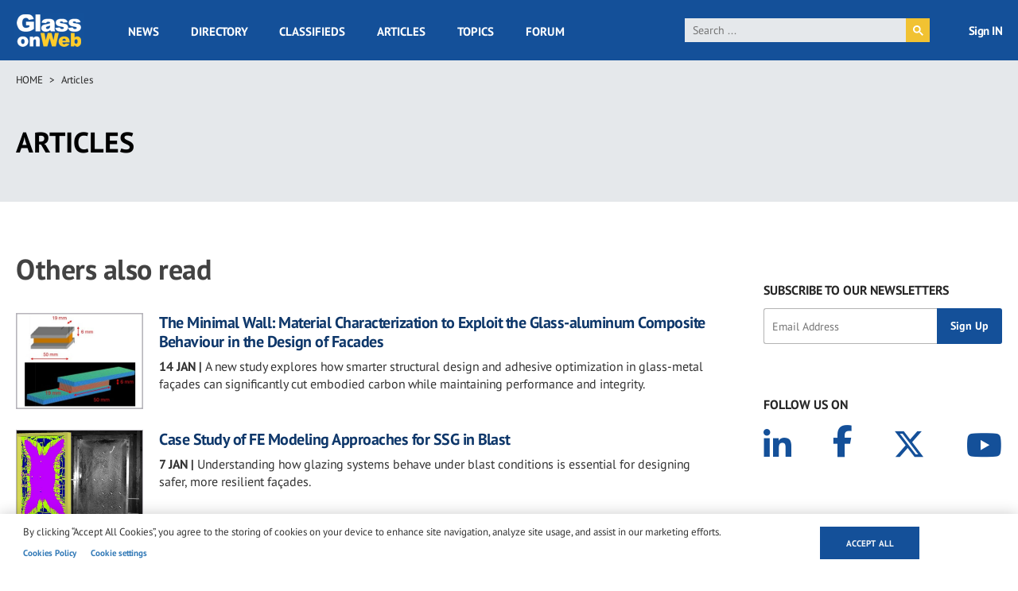

--- FILE ---
content_type: text/html; charset=UTF-8
request_url: https://www.glassonweb.com/articles/related/246+247+1008+518+521+345+249+762+911+609+998+771
body_size: 18722
content:
<!DOCTYPE html>
<html lang="en" dir="ltr" prefix="og: https://ogp.me/ns#">
  <head>
    <meta charset="utf-8" />
<script async src="https://www.googletagmanager.com/gtag/js?id=G-VFG5ZF4NHY" type="text/plain" id="cookies_ga_google_analytics_tracking_file" data-cookieconsent="analytics"></script>
<script>window.dataLayer = window.dataLayer || [];function gtag(){dataLayer.push(arguments)};gtag("js", new Date());gtag("set", "developer_id.dMDhkMT", true);gtag("config", "G-VFG5ZF4NHY", {"groups":"default","page_placeholder":"PLACEHOLDER_page_location","allow_ad_personalization_signals":false});</script>
<link rel="canonical" href="http://www.glassonweb.com/articles/related/246%20247%201008%20518%20521%20345%20249%20762%20911%20609%20998%20771" />
<link rel="image_src" href="/themes/custom/glassonweb/images/glassonweb_og.png" />
<meta property="og:site_name" content="glassonweb.com" />
<meta property="og:url" content="http://www.glassonweb.com/articles/related/246%20247%201008%20518%20521%20345%20249%20762%20911%20609%20998%20771" />
<meta property="og:title" content="Others also read" />
<meta property="og:image" content="http://www.glassonweb.com/themes/custom/glassonweb/images/glassonweb_og.png" />
<meta name="twitter:card" content="summary_large_image" />
<meta name="twitter:site" content="@glassonweb" />
<meta name="twitter:title" content="Others also read" />
<meta name="twitter:url" content="http://www.glassonweb.com/articles/related/246%20247%201008%20518%20521%20345%20249%20762%20911%20609%20998%20771" />
<meta name="twitter:image" content="http://www.glassonweb.com/themes/custom/glassonweb/images/glassonweb_og.png" />
<meta name="MobileOptimized" content="width" />
<meta name="HandheldFriendly" content="true" />
<meta name="viewport" content="width=device-width, initial-scale=1.0" />
<script>var ct_check_js_val = '53ecf36de4895b601ca1efa70654cc47';var drupal_ac_antibot_cookie_value = 'b5ad41d966506c01fc7701b44b4c99b349a1682b739503d563f681fa84c511d8';var ct_use_cookies = 1;var ct_use_alt_cookies = 0;var ct_capture_buffer = 0;</script>
<script type='text/javascript'>
  var googletag = googletag || {};
  googletag.cmd = googletag.cmd || [];
  // Add a place to store the slot name variable.
  googletag.slots = googletag.slots || {};

  (function() {
    var useSSL = 'https:' == document.location.protocol;
    var src = (useSSL ? 'https:' : 'http:') +
      '//securepubads.g.doubleclick.net/tag/js/gpt.js';

    var gads = document.createElement('script');
    gads.async = true;
    gads.type = 'text/javascript';
    gads.src = src;
    var node = document.getElementsByTagName('script')[0];
    node.parentNode.insertBefore(gads, node);
    
  })();
</script>
<script type="text/javascript">
  googletag.cmd.push(function() {

  
  googletag.slots["sidebar_10"] = googletag.defineSlot("/47246255/sidebar_10", [[300, 100], [300, 250], [300, 600]], "js-dfp-tag-sidebar_10")

    .addService(googletag.pubads())

  
  
  
        .setTargeting('global', [
      'articles', 'related', '246 247 1008 518 521 345 249 762 911 609', 'articles/related'
    ])
      .setTargeting('tag', [
      'related'
    ])
  
    ;

  });

</script>
<script type="text/javascript">
  googletag.cmd.push(function() {

  
  googletag.slots["sidebar_9"] = googletag.defineSlot("/47246255/sidebar_9", [[300, 100], [300, 250], [300, 600]], "js-dfp-tag-sidebar_9")

    .addService(googletag.pubads())

  
  
  
        .setTargeting('global', [
      'articles', 'related', '246 247 1008 518 521 345 249 762 911 609', 'articles/related'
    ])
      .setTargeting('tag', [
      'related'
    ])
  
    ;

  });

</script>
<script type="text/javascript">
  googletag.cmd.push(function() {

  
  googletag.slots["sidebar_8"] = googletag.defineSlot("/47246255/sidebar_8", [[300, 100], [300, 250], [300, 600]], "js-dfp-tag-sidebar_8")

    .addService(googletag.pubads())

  
  
  
        .setTargeting('global', [
      'articles', 'related', '246 247 1008 518 521 345 249 762 911 609', 'articles/related'
    ])
      .setTargeting('tag', [
      'related'
    ])
  
    ;

  });

</script>
<script type="text/javascript">
  googletag.cmd.push(function() {

  
  googletag.slots["sidebar_7"] = googletag.defineSlot("/47246255/sidebar_7", [[300, 100], [300, 250], [300, 600]], "js-dfp-tag-sidebar_7")

    .addService(googletag.pubads())

  
  
  
        .setTargeting('global', [
      'articles', 'related', '246 247 1008 518 521 345 249 762 911 609', 'articles/related'
    ])
      .setTargeting('tag', [
      'related'
    ])
  
    ;

  });

</script>
<script type="text/javascript">
  googletag.cmd.push(function() {

  
  googletag.slots["sidebar_6"] = googletag.defineSlot("/47246255/sidebar_6", [[300, 100], [300, 250], [300, 600]], "js-dfp-tag-sidebar_6")

    .addService(googletag.pubads())

  
  
  
        .setTargeting('global', [
      'articles', 'related', '246 247 1008 518 521 345 249 762 911 609', 'articles/related'
    ])
      .setTargeting('tag', [
      'related'
    ])
  
    ;

  });

</script>
<script type="text/javascript">
  googletag.cmd.push(function() {

  
  googletag.slots["sidebar_5"] = googletag.defineSlot("/47246255/sidebar_5", [[300, 100], [300, 250], [300, 600]], "js-dfp-tag-sidebar_5")

    .addService(googletag.pubads())

  
  
  
        .setTargeting('global', [
      'articles', 'related', '246 247 1008 518 521 345 249 762 911 609', 'articles/related'
    ])
      .setTargeting('tag', [
      'related'
    ])
  
    ;

  });

</script>
<script type="text/javascript">
  googletag.cmd.push(function() {

  
  googletag.slots["sidebar_4"] = googletag.defineSlot("/47246255/sidebar_4", [[300, 100], [300, 250], [300, 600]], "js-dfp-tag-sidebar_4")

    .addService(googletag.pubads())

  
  
  
        .setTargeting('global', [
      'articles', 'related', '246 247 1008 518 521 345 249 762 911 609', 'articles/related'
    ])
      .setTargeting('tag', [
      'related'
    ])
  
    ;

  });

</script>
<script type="text/javascript">
  googletag.cmd.push(function() {

  
  googletag.slots["sidebar_3"] = googletag.defineSlot("/47246255/sidebar_3", [[300, 100], [300, 250], [300, 600]], "js-dfp-tag-sidebar_3")

    .addService(googletag.pubads())

  
  
  
        .setTargeting('global', [
      'articles', 'related', '246 247 1008 518 521 345 249 762 911 609', 'articles/related'
    ])
      .setTargeting('tag', [
      'related'
    ])
  
    ;

  });

</script>
<script type="text/javascript">
  googletag.cmd.push(function() {

  
  googletag.slots["sidebar_2"] = googletag.defineSlot("/47246255/sidebar_2", [[300, 100], [300, 250], [300, 600]], "js-dfp-tag-sidebar_2")

    .addService(googletag.pubads())

  
  
  
        .setTargeting('global', [
      'articles', 'related', '246 247 1008 518 521 345 249 762 911 609', 'articles/related'
    ])
      .setTargeting('tag', [
      'related'
    ])
  
    ;

  });

</script>
<script type="text/javascript">
  googletag.cmd.push(function() {

  
  googletag.slots["sidebar_1"] = googletag.defineSlot("/47246255/sidebar_1", [[300, 100], [300, 250], [300, 600]], "js-dfp-tag-sidebar_1")

    .addService(googletag.pubads())

  
  
  
        .setTargeting('global', [
      'articles', 'related', '246 247 1008 518 521 345 249 762 911 609', 'articles/related'
    ])
      .setTargeting('tag', [
      'related'
    ])
  
    ;

  });

</script>
<script type="text/javascript">
  googletag.cmd.push(function() {

  
  googletag.slots["mobile_head"] = googletag.defineSlot("/47246255/mobile_head", [[300, 100], [300, 250]], "js-dfp-tag-mobile_head")

    .addService(googletag.pubads())

  
  
  
        .setTargeting('global', [
      'articles', 'related', '246 247 1008 518 521 345 249 762 911 609', 'articles/related'
    ])
      .setTargeting('tag', [
      'related'
    ])
  
    ;

  });

</script>
<script type="text/javascript">
  googletag.cmd.push(function() {

  
  googletag.slots["gow_728x90"] = googletag.defineSlot("/47246255/GOW_728x90", [728, 90], "js-dfp-tag-gow_728x90")

    .addService(googletag.pubads())

  
  
  
        .setTargeting('global', [
      'articles', 'related', '246 247 1008 518 521 345 249 762 911 609', 'articles/related'
    ])
      .setTargeting('tag', [
      'related'
    ])
  
    ;

  });

</script>
<script type="text/javascript">
googletag.cmd.push(function() {

      googletag.pubads().enableAsyncRendering();
        googletag.pubads().enableSingleRequest();
        googletag.pubads().collapseEmptyDivs();
      
  googletag.enableServices();
});

</script>
<link rel="icon" href="/sites/default/files/favicon.ico" type="image/vnd.microsoft.icon" />
<script>window.a2a_config=window.a2a_config||{};a2a_config.callbacks=[];a2a_config.overlays=[];a2a_config.templates={};</script>

    <title>Others also read | glassonweb.com</title>
    <link rel="stylesheet" media="all" href="/sites/default/files/css/css_kS0XUdvdwGbbqZ6h9Thztej5mqg_z0UfunfbMT7rWZo.css?delta=0&amp;language=en&amp;theme=glassonweb&amp;include=eJxljlEOwjAMQy802iOhbPVKt3RBdcbY7ZlgHyB-bOs5iiwpucmyRzlDGJst3g1mcwHj6RNboO8KHk1DTG29iwaZ5PkDUhG13GUV0pYNfRyPb7KBVvGNs1ovehnIji7N0ebiV7-hIvZC_NMKUvIxgDsd9XP1KNgY3xqqpVXxAorfUek" />
<link rel="stylesheet" media="all" href="/sites/default/files/css/css_Ay9xAIRFcENJlqDpnPGlAqL7-nTCTM7kWJMfO9BC3d4.css?delta=1&amp;language=en&amp;theme=glassonweb&amp;include=eJxljlEOwjAMQy802iOhbPVKt3RBdcbY7ZlgHyB-bOs5iiwpucmyRzlDGJst3g1mcwHj6RNboO8KHk1DTG29iwaZ5PkDUhG13GUV0pYNfRyPb7KBVvGNs1ovehnIji7N0ebiV7-hIvZC_NMKUvIxgDsd9XP1KNgY3xqqpVXxAorfUek" />

    <script type="application/json" data-drupal-selector="drupal-settings-json">{"path":{"baseUrl":"\/","pathPrefix":"","currentPath":"articles\/related\/246 247 1008 518 521 345 249 762 911 609 998 771","currentPathIsAdmin":false,"isFront":false,"currentLanguage":"en","currentQuery":{"_wrapper_format":"html"}},"pluralDelimiter":"\u0003","suppressDeprecationErrors":true,"ajaxPageState":{"libraries":"[base64]","theme":"glassonweb","theme_token":null},"ajaxTrustedUrl":{"form_action_p_pvdeGsVG5zNF_XLGPTvYSKCf43t8qZYSwcfZl2uzM":true},"fitvids":{"selectors":".node","custom_vendors":["iframe[src^=\u0022https:\/\/youtu.be\u0022]"],"ignore_selectors":""},"google_analytics":{"account":"G-VFG5ZF4NHY","trackOutbound":true,"trackMailto":true,"trackTel":true,"trackDownload":true,"trackDownloadExtensions":"7z|aac|arc|arj|asf|asx|avi|bin|csv|doc(x|m)?|dot(x|m)?|exe|flv|gif|gz|gzip|hqx|jar|jpe?g|js|mp(2|3|4|e?g)|mov(ie)?|msi|msp|pdf|phps|png|ppt(x|m)?|pot(x|m)?|pps(x|m)?|ppam|sld(x|m)?|thmx|qtm?|ra(m|r)?|sea|sit|tar|tgz|torrent|txt|wav|wma|wmv|wpd|xls(x|m|b)?|xlt(x|m)|xlam|xml|z|zip","trackColorbox":true},"cookies":{"cookiesjsr":{"config":{"cookie":{"name":"cookiesjsr","expires":31536000000,"domain":"","sameSite":"Lax","secure":false},"library":{"libBasePath":"https:\/\/cdn.jsdelivr.net\/gh\/jfeltkamp\/cookiesjsr@1\/dist","libPath":"https:\/\/cdn.jsdelivr.net\/gh\/jfeltkamp\/cookiesjsr@1\/dist\/cookiesjsr.min.js","scrollLimit":0},"callback":{"method":"post","url":"\/cookies\/consent\/callback.json","headers":[]},"interface":{"openSettingsHash":"#editCookieSettings","showDenyAll":false,"denyAllOnLayerClose":false,"settingsAsLink":true,"availableLangs":["en"],"defaultLang":"en","groupConsent":false,"cookieDocs":true}},"services":{"functional":{"id":"functional","services":[{"key":"functional","type":"functional","name":"Required functional","info":{"value":"\u003Ctable\u003E\r\n\t\u003Cthead\u003E\r\n\t\t\u003Ctr\u003E\r\n\t\t\t\u003Cth width=\u002215%\u0022\u003ECookie name\u003C\/th\u003E\r\n\t\t\t\u003Cth width=\u002215%\u0022\u003EDefault expiration time\u003C\/th\u003E\r\n\t\t\t\u003Cth\u003EDescription\u003C\/th\u003E\r\n\t\t\u003C\/tr\u003E\r\n\t\u003C\/thead\u003E\r\n\t\u003Ctbody\u003E\r\n\t\t\u003Ctr\u003E\r\n\t\t\t\u003Ctd\u003E\u003Ccode dir=\u0022ltr\u0022 translate=\u0022no\u0022\u003ESSESS\u0026lt;ID\u0026gt;\u003C\/code\u003E\u003C\/td\u003E\r\n\t\t\t\u003Ctd\u003E1 month\u003C\/td\u003E\r\n\t\t\t\u003Ctd\u003EIf you are logged in to this website, a session cookie is required to identify and connect your browser to your user account in the server backend of this website.\u003C\/td\u003E\r\n\t\t\u003C\/tr\u003E\r\n\t\t\u003Ctr\u003E\r\n\t\t\t\u003Ctd\u003E\u003Ccode dir=\u0022ltr\u0022 translate=\u0022no\u0022\u003Ecookiesjsr\u003C\/code\u003E\u003C\/td\u003E\r\n\t\t\t\u003Ctd\u003E1 year\u003C\/td\u003E\r\n\t\t\t\u003Ctd\u003EWhen you visited this website for the first time, you were asked for your permission to use several services (including those from third parties) that require data to be saved in your browser (cookies, local storage). Your decisions about each service (allow, deny) are stored in this cookie and are reused each time you visit this website.\u003C\/td\u003E\r\n\t\t\u003C\/tr\u003E\r\n\t\u003C\/tbody\u003E\r\n\u003C\/table\u003E\r\n","format":"full_html"},"uri":"","needConsent":false}],"weight":1},"performance":{"id":"performance","services":[{"key":"analytics","type":"performance","name":"Performance Cookies","info":{"value":"","format":"full_html"},"uri":"https:\/\/analytics.google.com\/","needConsent":false}],"weight":30},"targeting":{"id":"targeting","services":[{"key":"addtoany_com","type":"targeting","name":"addtoany.com","info":{"value":"","format":"basic_html"},"uri":"","needConsent":true},{"key":"cdn_syndication_twimg_com","type":"targeting","name":"cdn.syndication.twimg.com","info":{"value":"","format":"basic_html"},"uri":"","needConsent":true},{"key":"doubleclick_net","type":"targeting","name":"doubleclick.net","info":{"value":"","format":"basic_html"},"uri":"","needConsent":true},{"key":"google_com","type":"targeting","name":"google.com","info":{"value":"","format":"basic_html"},"uri":"","needConsent":true},{"key":"youtube_com","type":"targeting","name":"youtube.com","info":{"value":"","format":"basic_html"},"uri":"","needConsent":true}],"weight":50},"functional_cookies":{"id":"functional_cookies","services":[{"key":"vimeo_com","type":"functional_cookies","name":"vimeo.com","info":{"value":"\u003Cp\u003E\u0026lt;table\u0026gt;\u003Cbr\u003E\u0026nbsp; \u0026nbsp; \u0026nbsp; \u0026nbsp; \u0026nbsp; \u0026nbsp;\u0026lt;caption class=\u0022ot-scrn-rdr\u0022\u0026gt;Functional Cookies\u0026lt;\/caption\u0026gt;\u003Cbr\u003E\u0026nbsp; \u0026nbsp; \u0026nbsp; \u0026nbsp; \u0026nbsp; \u0026nbsp;\u0026lt;thead\u0026gt;\u003Cbr\u003E\u0026nbsp; \u0026nbsp; \u0026nbsp; \u0026nbsp; \u0026nbsp; \u0026nbsp; \u0026nbsp; \u0026nbsp;\u0026lt;tr\u0026gt;\u003Cbr\u003E\u0026nbsp; \u0026nbsp; \u0026nbsp; \u0026nbsp; \u0026nbsp; \u0026nbsp; \u0026nbsp; \u0026nbsp; \u0026nbsp; \u0026nbsp;\u0026lt;th scope=\u0022col\u0022 class=\u0022ot-table-header ot-host\u0022\u0026gt;Cookie Subgroup\u0026lt;\/th\u0026gt;\u003Cbr\u003E\u0026nbsp; \u0026nbsp; \u0026nbsp; \u0026nbsp; \u0026nbsp; \u0026nbsp; \u0026nbsp; \u0026nbsp; \u0026nbsp; \u0026nbsp;\u003Cbr\u003E\u0026nbsp; \u0026nbsp; \u0026nbsp; \u0026nbsp; \u0026nbsp; \u0026nbsp; \u0026nbsp; \u0026nbsp; \u0026nbsp; \u0026nbsp;\u0026lt;th scope=\u0022col\u0022 class=\u0022ot-table-header ot-cookies\u0022\u0026gt;Cookies\u0026lt;\/th\u0026gt;\u003Cbr\u003E\u0026nbsp; \u0026nbsp; \u0026nbsp; \u0026nbsp; \u0026nbsp; \u0026nbsp; \u0026nbsp; \u0026nbsp; \u0026nbsp; \u0026nbsp;\u0026lt;th scope=\u0022col\u0022 class=\u0022ot-table-header ot-cookies-type\u0022\u0026gt;Cookies used\u0026lt;\/th\u0026gt;\u003Cbr\u003E\u0026nbsp; \u0026nbsp; \u0026nbsp; \u0026nbsp; \u0026nbsp; \u0026nbsp; \u0026nbsp; \u0026nbsp; \u0026nbsp; \u0026nbsp;\u0026lt;th scope=\u0022col\u0022 class=\u0022ot-table-header ot-life-span\u0022\u0026gt;Lifespan\u0026lt;\/th\u0026gt;\u003Cbr\u003E\u0026nbsp; \u0026nbsp; \u0026nbsp; \u0026nbsp; \u0026nbsp; \u0026nbsp; \u0026nbsp; \u0026nbsp;\u0026lt;\/tr\u0026gt;\u003Cbr\u003E\u0026nbsp; \u0026nbsp; \u0026nbsp; \u0026nbsp; \u0026nbsp; \u0026nbsp;\u0026lt;\/thead\u0026gt;\u003Cbr\u003E\u0026nbsp; \u0026nbsp; \u0026nbsp; \u0026nbsp; \u0026nbsp; \u0026nbsp;\u0026lt;tbody\u0026gt;\u0026lt;tr\u0026gt;\u003Cbr\u003E\u0026nbsp; \u0026nbsp; \u0026nbsp; \u0026nbsp; \u0026nbsp; \u0026nbsp; \u0026nbsp; \u0026nbsp; \u0026nbsp; \u0026nbsp;\u0026lt;td class=\u0022ot-host-td\u0022 data-label=\u0022Cookie Subgroup\u0022\u0026gt;\u0026lt;span class=\u0022ot-mobile-border\u0022\u0026gt;\u0026lt;\/span\u0026gt;\u0026lt;a href=\u0022https:\/\/cookiepedia.co.uk\/host\/vimeo.com\u0022 rel=\u0022noopener\u0022 target=\u0022_blank\u0022 aria-label=\u0022vimeo.com Opens in a new window\u0022\u0026gt;vimeo.com\u0026lt;\/a\u0026gt;\u0026lt;\/td\u0026gt;\u003Cbr\u003E\u0026nbsp; \u0026nbsp; \u0026nbsp; \u0026nbsp; \u0026nbsp; \u0026nbsp; \u0026nbsp; \u0026nbsp; \u0026nbsp; \u0026nbsp;\u003Cbr\u003E\u0026nbsp; \u0026nbsp; \u0026nbsp; \u0026nbsp; \u0026nbsp; \u0026nbsp; \u0026nbsp; \u0026nbsp; \u0026nbsp; \u0026nbsp;\u0026lt;td class=\u0022ot-cookies-td\u0022 data-label=\u0022Cookies\u0022\u0026gt;\u003Cbr\u003E\u0026nbsp; \u0026nbsp; \u0026nbsp; \u0026nbsp; \u0026nbsp; \u0026nbsp; \u0026nbsp; \u0026nbsp; \u0026nbsp; \u0026nbsp; \u0026nbsp; \u0026nbsp;\u0026lt;span class=\u0022ot-mobile-border\u0022\u0026gt;\u0026lt;\/span\u0026gt;\u003Cbr\u003E\u0026nbsp; \u0026nbsp; \u0026nbsp; \u0026nbsp; \u0026nbsp; \u0026nbsp; \u0026nbsp; \u0026nbsp; \u0026nbsp; \u0026nbsp; \u0026nbsp; \u0026nbsp;\u0026lt;span class=\u0022ot-cookies-td-content\u0022\u0026gt;vuid\u0026lt;\/span\u0026gt;\u003Cbr\u003E\u0026nbsp; \u0026nbsp; \u0026nbsp; \u0026nbsp; \u0026nbsp; \u0026nbsp; \u0026nbsp; \u0026nbsp; \u0026nbsp; \u0026nbsp;\u0026lt;\/td\u0026gt;\u003Cbr\u003E\u0026nbsp; \u0026nbsp; \u0026nbsp; \u0026nbsp; \u0026nbsp; \u0026nbsp; \u0026nbsp; \u0026nbsp; \u0026nbsp; \u0026nbsp;\u0026lt;td class=\u0022ot-cookies-type\u0022 data-label=\u0022Cookies used\u0022\u0026gt;\u003Cbr\u003E\u0026nbsp; \u0026nbsp; \u0026nbsp; \u0026nbsp; \u0026nbsp; \u0026nbsp; \u0026nbsp; \u0026nbsp; \u0026nbsp; \u0026nbsp; \u0026nbsp; \u0026nbsp;\u0026lt;span class=\u0022ot-mobile-border\u0022\u0026gt;\u0026lt;\/span\u0026gt;\u003Cbr\u003E\u0026nbsp; \u0026nbsp; \u0026nbsp; \u0026nbsp; \u0026nbsp; \u0026nbsp; \u0026nbsp; \u0026nbsp; \u0026nbsp; \u0026nbsp; \u0026nbsp; \u0026nbsp;\u0026lt;span class=\u0022ot-cookies-type-td-content\u0022\u0026gt;Third Party\u0026lt;\/span\u0026gt;\u003Cbr\u003E\u0026nbsp; \u0026nbsp; \u0026nbsp; \u0026nbsp; \u0026nbsp; \u0026nbsp; \u0026nbsp; \u0026nbsp; \u0026nbsp; \u0026nbsp;\u0026lt;\/td\u0026gt;\u003Cbr\u003E\u0026nbsp; \u0026nbsp; \u0026nbsp; \u0026nbsp; \u0026nbsp; \u0026nbsp; \u0026nbsp; \u0026nbsp; \u0026nbsp; \u0026nbsp;\u0026lt;td class=\u0022ot-life-span-td\u0022 data-label=\u0022Lifespan\u0022\u0026gt;\u003Cbr\u003E\u0026nbsp; \u0026nbsp; \u0026nbsp; \u0026nbsp; \u0026nbsp; \u0026nbsp; \u0026nbsp; \u0026nbsp; \u0026nbsp; \u0026nbsp; \u0026nbsp; \u0026nbsp;\u0026lt;span class=\u0022ot-mobile-border\u0022\u0026gt;\u0026lt;\/span\u0026gt;\u003Cbr\u003E\u0026nbsp; \u0026nbsp; \u0026nbsp; \u0026nbsp; \u0026nbsp; \u0026nbsp; \u0026nbsp; \u0026nbsp; \u0026nbsp; \u0026nbsp; \u0026nbsp; \u0026nbsp;\u0026lt;span class=\u0022ot-life-span-td-content\u0022\u0026gt;730 days\u0026lt;\/span\u0026gt;\u003Cbr\u003E\u0026nbsp; \u0026nbsp; \u0026nbsp; \u0026nbsp; \u0026nbsp; \u0026nbsp; \u0026nbsp; \u0026nbsp; \u0026nbsp; \u0026nbsp;\u0026lt;\/td\u0026gt;\u003Cbr\u003E\u0026nbsp; \u0026nbsp; \u0026nbsp; \u0026nbsp; \u0026nbsp; \u0026nbsp; \u0026nbsp; \u0026nbsp;\u0026lt;\/tr\u0026gt;\u0026lt;\/tbody\u0026gt;\u003Cbr\u003E\u0026nbsp; \u0026nbsp; \u0026nbsp; \u0026nbsp;\u0026lt;\/table\u0026gt;\u003C\/p\u003E","format":"full_html"},"uri":"","needConsent":true}],"weight":50}},"translation":{"_core":{"default_config_hash":"PpB_t3-mnEd5Lckhxc9rfquSMa0CndPslGvJZlcg61E"},"langcode":"en","bannerText":"By clicking \u201cAccept All Cookies\u201d, you agree to the storing of cookies on your device to enhance site navigation, analyze site usage, and assist in our marketing efforts.","privacyPolicy":"Privacy policy","privacyUri":"","imprint":"Imprint","imprintUri":"","cookieDocs":"Cookies Policy","cookieDocsUri":"\/cookie-policy","officialWebsite":"Official website","denyAll":"Deny all","alwaysActive":"Always active","settings":"Cookie settings","acceptAll":"Accept all","requiredCookies":"Required cookies","cookieSettings":"Cookie settings","close":"Close","readMore":"Read more","allowed":"Allowed","denied":"Denied","settingsAllServices":"Settings for all services","saveSettings":"Save","default_langcode":"en","disclaimerText":"All cookie information is subject to change by the service providers. We update this information regularly.","disclaimerTextPosition":"above","processorDetailsLabel":"Processor Company Details","processorLabel":"Company","processorWebsiteUrlLabel":"Company Website","processorPrivacyPolicyUrlLabel":"Company Privacy Policy","processorCookiePolicyUrlLabel":"Company Cookie Policy","processorContactLabel":"Data Protection Contact Details","placeholderAcceptAllText":"Accept All Cookies","functional":{"title":"Strictly Necessary Cookies","details":"These cookies are necessary for the website to function and cannot be switched off in our systems. They are usually only set in response to actions made by you which amount to a request for services, such as setting your privacy preferences, logging in or filling in forms. You can set your browser to block or alert you about these cookies, but some parts of the site will not then work. These cookies do not store any personally identifiable information."},"performance":{"title":"Performance Cookies","details":"These cookies allow us to count visits and traffic sources so we can measure and improve the performance of our site. They help us to know which pages are the most and least popular and see how visitors move around the site. All information these cookies collect is aggregated and therefore anonymous. If you do not allow these cookies we will not know when you have visited our site, and will not be able to monitor its performance."},"targeting":{"title":"Targeting Cookies","details":"These cookies may be set through our site by our advertising partners. They may be used by those companies to build a profile of your interests and show you relevant adverts on other sites. They do not store directly personal information, but are based on uniquely identifying your browser and internet device. If you do not allow these cookies, you will experience less targeted advertising."},"functional_cookies":{"title":"Functional Cookies","details":"These cookies enable the website to provide enhanced functionality and personalisation. They may be set by us or by third party providers whose services we have added to our pages. If you do not allow these cookies then some or all of these services may not function properly."}}},"cookiesTexts":{"_core":{"default_config_hash":"PpB_t3-mnEd5Lckhxc9rfquSMa0CndPslGvJZlcg61E"},"langcode":"en","bannerText":"By clicking \u201cAccept All Cookies\u201d, you agree to the storing of cookies on your device to enhance site navigation, analyze site usage, and assist in our marketing efforts.","privacyPolicy":"Privacy policy","privacyUri":"","imprint":"Imprint","imprintUri":"","cookieDocs":"Cookies Policy","cookieDocsUri":"\/node\/30736","officialWebsite":"Official website","denyAll":"Deny all","alwaysActive":"Always active","settings":"Cookie settings","acceptAll":"Accept all","requiredCookies":"Required cookies","cookieSettings":"Cookie settings","close":"Close","readMore":"Read more","allowed":"Allowed","denied":"Denied","settingsAllServices":"Settings for all services","saveSettings":"Save","default_langcode":"en","disclaimerText":"All cookie information is subject to change by the service providers. We update this information regularly.","disclaimerTextPosition":"above","processorDetailsLabel":"Processor Company Details","processorLabel":"Company","processorWebsiteUrlLabel":"Company Website","processorPrivacyPolicyUrlLabel":"Company Privacy Policy","processorCookiePolicyUrlLabel":"Company Cookie Policy","processorContactLabel":"Data Protection Contact Details","placeholderAcceptAllText":"Accept All Cookies"},"services":{"addtoany_com":{"uuid":"d2a358ef-e526-4d86-977c-6af9d0e79832","langcode":"en","status":true,"dependencies":[],"id":"addtoany_com","label":"addtoany.com","group":"targeting","info":{"value":"","format":"basic_html"},"consentRequired":true,"purpose":"","processor":"","processorContact":"","processorUrl":"","processorPrivacyPolicyUrl":"","processorCookiePolicyUrl":"","placeholderMainText":"This content is blocked because addtoany.com cookies have not been accepted.","placeholderAcceptText":"Only accept addtoany.com cookies"},"analytics":{"uuid":"1aa105f5-2476-43e4-90df-45996e7d6d14","langcode":"en","status":true,"dependencies":{"enforced":{"module":["cookies_ga"]}},"_core":{"default_config_hash":"kdI8DLFQN2AVW0p7C2m5w9Fp9Cdt4cdvo4wnJHmcKjA"},"id":"analytics","label":"Performance Cookies","group":"performance","info":{"value":"","format":"full_html"},"consentRequired":false,"purpose":"","processor":"","processorContact":"","processorUrl":"https:\/\/analytics.google.com\/","processorPrivacyPolicyUrl":"","processorCookiePolicyUrl":"https:\/\/support.google.com\/analytics\/answer\/6004245","placeholderMainText":"This content is blocked because Google Analytics cookies have not been accepted.","placeholderAcceptText":"Only accept Google Analytics cookies"},"cdn_syndication_twimg_com":{"uuid":"b82ff55a-fa5a-4cfb-af70-0f2cdf238f25","langcode":"en","status":true,"dependencies":[],"id":"cdn_syndication_twimg_com","label":"cdn.syndication.twimg.com","group":"targeting","info":{"value":"","format":"basic_html"},"consentRequired":true,"purpose":"","processor":"","processorContact":"","processorUrl":"","processorPrivacyPolicyUrl":"","processorCookiePolicyUrl":"","placeholderMainText":"This content is blocked because cdn.syndication.twimg.com cookies have not been accepted.","placeholderAcceptText":"Only accept cdn.syndication.twimg.com cookies"},"doubleclick_net":{"uuid":"f69480a5-e031-460f-86ca-7efc856adbae","langcode":"en","status":true,"dependencies":[],"id":"doubleclick_net","label":"doubleclick.net","group":"targeting","info":{"value":"","format":"basic_html"},"consentRequired":true,"purpose":"","processor":"","processorContact":"","processorUrl":"","processorPrivacyPolicyUrl":"","processorCookiePolicyUrl":"","placeholderMainText":"This content is blocked because doubleclick.net cookies have not been accepted.","placeholderAcceptText":"Only accept doubleclick.net cookies"},"functional":{"uuid":"50667bc7-368e-40ca-8f10-990e32578e93","langcode":"en","status":true,"dependencies":[],"_core":{"default_config_hash":"N-O3629vb-jExOxfM0FYcfPzEu6QVzgWHMm06jMERLg"},"id":"functional","label":"Required functional","group":"functional","info":{"value":"\u003Ctable\u003E\r\n\t\u003Cthead\u003E\r\n\t\t\u003Ctr\u003E\r\n\t\t\t\u003Cth width=\u002215%\u0022\u003ECookie name\u003C\/th\u003E\r\n\t\t\t\u003Cth width=\u002215%\u0022\u003EDefault expiration time\u003C\/th\u003E\r\n\t\t\t\u003Cth\u003EDescription\u003C\/th\u003E\r\n\t\t\u003C\/tr\u003E\r\n\t\u003C\/thead\u003E\r\n\t\u003Ctbody\u003E\r\n\t\t\u003Ctr\u003E\r\n\t\t\t\u003Ctd\u003E\u003Ccode dir=\u0022ltr\u0022 translate=\u0022no\u0022\u003ESSESS\u0026lt;ID\u0026gt;\u003C\/code\u003E\u003C\/td\u003E\r\n\t\t\t\u003Ctd\u003E1 month\u003C\/td\u003E\r\n\t\t\t\u003Ctd\u003EIf you are logged in to this website, a session cookie is required to identify and connect your browser to your user account in the server backend of this website.\u003C\/td\u003E\r\n\t\t\u003C\/tr\u003E\r\n\t\t\u003Ctr\u003E\r\n\t\t\t\u003Ctd\u003E\u003Ccode dir=\u0022ltr\u0022 translate=\u0022no\u0022\u003Ecookiesjsr\u003C\/code\u003E\u003C\/td\u003E\r\n\t\t\t\u003Ctd\u003E1 year\u003C\/td\u003E\r\n\t\t\t\u003Ctd\u003EWhen you visited this website for the first time, you were asked for your permission to use several services (including those from third parties) that require data to be saved in your browser (cookies, local storage). Your decisions about each service (allow, deny) are stored in this cookie and are reused each time you visit this website.\u003C\/td\u003E\r\n\t\t\u003C\/tr\u003E\r\n\t\u003C\/tbody\u003E\r\n\u003C\/table\u003E\r\n","format":"full_html"},"consentRequired":false,"purpose":"Essential functional cookies to provide general functionality","processor":"","processorContact":"","processorUrl":"","processorPrivacyPolicyUrl":"","processorCookiePolicyUrl":"","placeholderMainText":"This content is blocked because required functional cookies have not been accepted.","placeholderAcceptText":"Only accept required functional cookies"},"google_com":{"uuid":"d4ae9be9-b969-4c50-9c7f-5f187161101f","langcode":"en","status":true,"dependencies":[],"id":"google_com","label":"google.com","group":"targeting","info":{"value":"","format":"basic_html"},"consentRequired":true,"purpose":"","processor":"","processorContact":"","processorUrl":"","processorPrivacyPolicyUrl":"","processorCookiePolicyUrl":"","placeholderMainText":"This content is blocked because google.com cookies have not been accepted.","placeholderAcceptText":"Only accept google.com cookies"},"vimeo_com":{"uuid":"2ea781a0-c3a7-49f5-9de4-4e1d20e4b4a5","langcode":"en","status":true,"dependencies":[],"id":"vimeo_com","label":"vimeo.com","group":"functional_cookies","info":{"value":"\u003Cp\u003E\u0026lt;table\u0026gt;\u003Cbr\u003E\u0026nbsp; \u0026nbsp; \u0026nbsp; \u0026nbsp; \u0026nbsp; \u0026nbsp;\u0026lt;caption class=\u0022ot-scrn-rdr\u0022\u0026gt;Functional Cookies\u0026lt;\/caption\u0026gt;\u003Cbr\u003E\u0026nbsp; \u0026nbsp; \u0026nbsp; \u0026nbsp; \u0026nbsp; \u0026nbsp;\u0026lt;thead\u0026gt;\u003Cbr\u003E\u0026nbsp; \u0026nbsp; \u0026nbsp; \u0026nbsp; \u0026nbsp; \u0026nbsp; \u0026nbsp; \u0026nbsp;\u0026lt;tr\u0026gt;\u003Cbr\u003E\u0026nbsp; \u0026nbsp; \u0026nbsp; \u0026nbsp; \u0026nbsp; \u0026nbsp; \u0026nbsp; \u0026nbsp; \u0026nbsp; \u0026nbsp;\u0026lt;th scope=\u0022col\u0022 class=\u0022ot-table-header ot-host\u0022\u0026gt;Cookie Subgroup\u0026lt;\/th\u0026gt;\u003Cbr\u003E\u0026nbsp; \u0026nbsp; \u0026nbsp; \u0026nbsp; \u0026nbsp; \u0026nbsp; \u0026nbsp; \u0026nbsp; \u0026nbsp; \u0026nbsp;\u003Cbr\u003E\u0026nbsp; \u0026nbsp; \u0026nbsp; \u0026nbsp; \u0026nbsp; \u0026nbsp; \u0026nbsp; \u0026nbsp; \u0026nbsp; \u0026nbsp;\u0026lt;th scope=\u0022col\u0022 class=\u0022ot-table-header ot-cookies\u0022\u0026gt;Cookies\u0026lt;\/th\u0026gt;\u003Cbr\u003E\u0026nbsp; \u0026nbsp; \u0026nbsp; \u0026nbsp; \u0026nbsp; \u0026nbsp; \u0026nbsp; \u0026nbsp; \u0026nbsp; \u0026nbsp;\u0026lt;th scope=\u0022col\u0022 class=\u0022ot-table-header ot-cookies-type\u0022\u0026gt;Cookies used\u0026lt;\/th\u0026gt;\u003Cbr\u003E\u0026nbsp; \u0026nbsp; \u0026nbsp; \u0026nbsp; \u0026nbsp; \u0026nbsp; \u0026nbsp; \u0026nbsp; \u0026nbsp; \u0026nbsp;\u0026lt;th scope=\u0022col\u0022 class=\u0022ot-table-header ot-life-span\u0022\u0026gt;Lifespan\u0026lt;\/th\u0026gt;\u003Cbr\u003E\u0026nbsp; \u0026nbsp; \u0026nbsp; \u0026nbsp; \u0026nbsp; \u0026nbsp; \u0026nbsp; \u0026nbsp;\u0026lt;\/tr\u0026gt;\u003Cbr\u003E\u0026nbsp; \u0026nbsp; \u0026nbsp; \u0026nbsp; \u0026nbsp; \u0026nbsp;\u0026lt;\/thead\u0026gt;\u003Cbr\u003E\u0026nbsp; \u0026nbsp; \u0026nbsp; \u0026nbsp; \u0026nbsp; \u0026nbsp;\u0026lt;tbody\u0026gt;\u0026lt;tr\u0026gt;\u003Cbr\u003E\u0026nbsp; \u0026nbsp; \u0026nbsp; \u0026nbsp; \u0026nbsp; \u0026nbsp; \u0026nbsp; \u0026nbsp; \u0026nbsp; \u0026nbsp;\u0026lt;td class=\u0022ot-host-td\u0022 data-label=\u0022Cookie Subgroup\u0022\u0026gt;\u0026lt;span class=\u0022ot-mobile-border\u0022\u0026gt;\u0026lt;\/span\u0026gt;\u0026lt;a href=\u0022https:\/\/cookiepedia.co.uk\/host\/vimeo.com\u0022 rel=\u0022noopener\u0022 target=\u0022_blank\u0022 aria-label=\u0022vimeo.com Opens in a new window\u0022\u0026gt;vimeo.com\u0026lt;\/a\u0026gt;\u0026lt;\/td\u0026gt;\u003Cbr\u003E\u0026nbsp; \u0026nbsp; \u0026nbsp; \u0026nbsp; \u0026nbsp; \u0026nbsp; \u0026nbsp; \u0026nbsp; \u0026nbsp; \u0026nbsp;\u003Cbr\u003E\u0026nbsp; \u0026nbsp; \u0026nbsp; \u0026nbsp; \u0026nbsp; \u0026nbsp; \u0026nbsp; \u0026nbsp; \u0026nbsp; \u0026nbsp;\u0026lt;td class=\u0022ot-cookies-td\u0022 data-label=\u0022Cookies\u0022\u0026gt;\u003Cbr\u003E\u0026nbsp; \u0026nbsp; \u0026nbsp; \u0026nbsp; \u0026nbsp; \u0026nbsp; \u0026nbsp; \u0026nbsp; \u0026nbsp; \u0026nbsp; \u0026nbsp; \u0026nbsp;\u0026lt;span class=\u0022ot-mobile-border\u0022\u0026gt;\u0026lt;\/span\u0026gt;\u003Cbr\u003E\u0026nbsp; \u0026nbsp; \u0026nbsp; \u0026nbsp; \u0026nbsp; \u0026nbsp; \u0026nbsp; \u0026nbsp; \u0026nbsp; \u0026nbsp; \u0026nbsp; \u0026nbsp;\u0026lt;span class=\u0022ot-cookies-td-content\u0022\u0026gt;vuid\u0026lt;\/span\u0026gt;\u003Cbr\u003E\u0026nbsp; \u0026nbsp; \u0026nbsp; \u0026nbsp; \u0026nbsp; \u0026nbsp; \u0026nbsp; \u0026nbsp; \u0026nbsp; \u0026nbsp;\u0026lt;\/td\u0026gt;\u003Cbr\u003E\u0026nbsp; \u0026nbsp; \u0026nbsp; \u0026nbsp; \u0026nbsp; \u0026nbsp; \u0026nbsp; \u0026nbsp; \u0026nbsp; \u0026nbsp;\u0026lt;td class=\u0022ot-cookies-type\u0022 data-label=\u0022Cookies used\u0022\u0026gt;\u003Cbr\u003E\u0026nbsp; \u0026nbsp; \u0026nbsp; \u0026nbsp; \u0026nbsp; \u0026nbsp; \u0026nbsp; \u0026nbsp; \u0026nbsp; \u0026nbsp; \u0026nbsp; \u0026nbsp;\u0026lt;span class=\u0022ot-mobile-border\u0022\u0026gt;\u0026lt;\/span\u0026gt;\u003Cbr\u003E\u0026nbsp; \u0026nbsp; \u0026nbsp; \u0026nbsp; \u0026nbsp; \u0026nbsp; \u0026nbsp; \u0026nbsp; \u0026nbsp; \u0026nbsp; \u0026nbsp; \u0026nbsp;\u0026lt;span class=\u0022ot-cookies-type-td-content\u0022\u0026gt;Third Party\u0026lt;\/span\u0026gt;\u003Cbr\u003E\u0026nbsp; \u0026nbsp; \u0026nbsp; \u0026nbsp; \u0026nbsp; \u0026nbsp; \u0026nbsp; \u0026nbsp; \u0026nbsp; \u0026nbsp;\u0026lt;\/td\u0026gt;\u003Cbr\u003E\u0026nbsp; \u0026nbsp; \u0026nbsp; \u0026nbsp; \u0026nbsp; \u0026nbsp; \u0026nbsp; \u0026nbsp; \u0026nbsp; \u0026nbsp;\u0026lt;td class=\u0022ot-life-span-td\u0022 data-label=\u0022Lifespan\u0022\u0026gt;\u003Cbr\u003E\u0026nbsp; \u0026nbsp; \u0026nbsp; \u0026nbsp; \u0026nbsp; \u0026nbsp; \u0026nbsp; \u0026nbsp; \u0026nbsp; \u0026nbsp; \u0026nbsp; \u0026nbsp;\u0026lt;span class=\u0022ot-mobile-border\u0022\u0026gt;\u0026lt;\/span\u0026gt;\u003Cbr\u003E\u0026nbsp; \u0026nbsp; \u0026nbsp; \u0026nbsp; \u0026nbsp; \u0026nbsp; \u0026nbsp; \u0026nbsp; \u0026nbsp; \u0026nbsp; \u0026nbsp; \u0026nbsp;\u0026lt;span class=\u0022ot-life-span-td-content\u0022\u0026gt;730 days\u0026lt;\/span\u0026gt;\u003Cbr\u003E\u0026nbsp; \u0026nbsp; \u0026nbsp; \u0026nbsp; \u0026nbsp; \u0026nbsp; \u0026nbsp; \u0026nbsp; \u0026nbsp; \u0026nbsp;\u0026lt;\/td\u0026gt;\u003Cbr\u003E\u0026nbsp; \u0026nbsp; \u0026nbsp; \u0026nbsp; \u0026nbsp; \u0026nbsp; \u0026nbsp; \u0026nbsp;\u0026lt;\/tr\u0026gt;\u0026lt;\/tbody\u0026gt;\u003Cbr\u003E\u0026nbsp; \u0026nbsp; \u0026nbsp; \u0026nbsp;\u0026lt;\/table\u0026gt;\u003C\/p\u003E","format":"full_html"},"consentRequired":true,"purpose":"","processor":"","processorContact":"","processorUrl":"","processorPrivacyPolicyUrl":"","processorCookiePolicyUrl":"","placeholderMainText":"vimeo.com","placeholderAcceptText":"Only accept vimeo.com cookies"},"youtube_com":{"uuid":"8923d3f6-3842-422b-b37b-47bc03a537ba","langcode":"en","status":true,"dependencies":[],"id":"youtube_com","label":"youtube.com","group":"targeting","info":{"value":"","format":"basic_html"},"consentRequired":true,"purpose":"","processor":"","processorContact":"","processorUrl":"","processorPrivacyPolicyUrl":"","processorCookiePolicyUrl":"","placeholderMainText":"youtube.com","placeholderAcceptText":"Only accept youtube.com cookies"}},"groups":{"functional":{"uuid":"4dc900f5-1765-4423-91f2-316bb3ad51e4","langcode":"en","status":true,"dependencies":[],"_core":{"default_config_hash":"aHm4Q63Ge97tcktTa_qmUqJMir45iyGY2lEvvqPW68g"},"id":"functional","label":"Strictly Necessary Cookies","weight":1,"title":"Strictly Necessary Cookies","details":"These cookies are necessary for the website to function and cannot be switched off in our systems. They are usually only set in response to actions made by you which amount to a request for services, such as setting your privacy preferences, logging in or filling in forms. You can set your browser to block or alert you about these cookies, but some parts of the site will not then work. These cookies do not store any personally identifiable information."},"functional_cookies":{"uuid":"073e0001-487e-474d-b80c-982db52dcbf0","langcode":"en","status":true,"dependencies":[],"id":"functional_cookies","label":"Functional Cookies","weight":50,"title":"Functional Cookies","details":"These cookies enable the website to provide enhanced functionality and personalisation. They may be set by us or by third party providers whose services we have added to our pages. If you do not allow these cookies then some or all of these services may not function properly."},"marketing":{"uuid":"f2e1f91d-8f12-4104-ad1a-cb4a9a6b23ae","langcode":"en","status":true,"dependencies":[],"_core":{"default_config_hash":"JkP6try0AxX_f4RpFEletep5NHSlVB1BbGw0snW4MO8"},"id":"marketing","label":"Marketing","weight":20,"title":"Marketing","details":"Customer communication and marketing tools."},"performance":{"uuid":"7aa7c5b4-7f48-41a9-b853-d6d0c199fe6d","langcode":"en","status":true,"dependencies":[],"_core":{"default_config_hash":"Jv3uIJviBj7D282Qu1ZpEQwuOEb3lCcDvx-XVHeOJpw"},"id":"performance","label":"Performance","weight":30,"title":"Performance Cookies","details":"These cookies allow us to count visits and traffic sources so we can measure and improve the performance of our site. They help us to know which pages are the most and least popular and see how visitors move around the site. All information these cookies collect is aggregated and therefore anonymous. If you do not allow these cookies we will not know when you have visited our site, and will not be able to monitor its performance."},"social":{"uuid":"80496fdf-98ad-40e4-a9f3-e0555345ceed","langcode":"en","status":true,"dependencies":[],"_core":{"default_config_hash":"w9uS0Ktbh58ffWxW1ue_MKgB_he6iZPMx2Pc6tN4K4o"},"id":"social","label":"Social Plugins","weight":20,"title":"Social Plugins","details":"Social media widgets provide additional content originally published on third party platforms."},"targeting":{"uuid":"6d753f2e-3869-4905-8e8b-9e0aba91dc63","langcode":"en","status":true,"dependencies":[],"id":"targeting","label":"Targeting","weight":50,"title":"Targeting Cookies","details":"These cookies may be set through our site by our advertising partners. They may be used by those companies to build a profile of your interests and show you relevant adverts on other sites. They do not store directly personal information, but are based on uniquely identifying your browser and internet device. If you do not allow these cookies, you will experience less targeted advertising."},"tracking":{"uuid":"5e2b6cb8-d3fb-4ad2-a79e-9b3fc0892a26","langcode":"en","status":true,"dependencies":[],"_core":{"default_config_hash":"_gYDe3qoEc6L5uYR6zhu5V-3ARLlyis9gl1diq7Tnf4"},"id":"tracking","label":"Tracking","weight":10,"title":"Tracking cookies","details":"Marketing cookies come from external advertising companies (\u0022third-party cookies\u0022) and are used to collect information about the websites visited by the user. The purpose of this is to create and display target group-oriented content and advertising for the user."},"video":{"uuid":"821ae4fc-985a-4757-9179-8aef1104521d","langcode":"en","status":true,"dependencies":[],"_core":{"default_config_hash":"w1WnCmP2Xfgx24xbx5u9T27XLF_ZFw5R0MlO-eDDPpQ"},"id":"video","label":"Videos","weight":40,"title":"Video","details":"Video sharing services help to add rich media on the site and increase its visibility."}}},"user":{"uid":0,"permissionsHash":"9f5359d13955517e8d365e2a1ad1d35a53ce483391104743cb415725b72c0452"}}</script>
<script src="/sites/default/files/js/js_Z10O49WmK40T5iOXeQrpbrhRwOFfa4Sarjr2VrYCqz0.js?scope=header&amp;delta=0&amp;language=en&amp;theme=glassonweb&amp;include=eJxdjFESgyAMRC8E5khMCEjRSBwS6_T2ba360a_dt_NmMSUTbC_Aswxjl2aOOGMz5BlwjWR-3SJXciQy16xw5qR9oNSuORQEbMgvq6RurPasSeHMm2ur5gqjqrQ9RygsEdlP6opI4RzuC_gfPsYeaFOTJUQWmr_K7n-a14ydHoezSEIO8sy915ThQH_hG5C4X5Y"></script>
<script src="/modules/contrib/cookies/js/cookiesjsr.conf.js?v=10.5.6" defer></script>



              <!-- Clarity tracking code for https://www.glassonweb.com/ -->
        <script>(function(c,l,a,r,i,t,y){c[a]=c[a]||function(){(c[a].q=c[a].q||[]).push(arguments)};t=l.createElement(r);t.async=1;t.src="https://www.clarity.ms/tag/"+i+"?ref=bwt";y=l.getElementsByTagName(r)[0];y.parentNode.insertBefore(t,y);})(window, document, "clarity", "script", "fd80ie5ehm");</script>
        </head>
  <body class="glassonweb-theme normal-user articles path-articles">



        <a href="#main-content" class="visually-hidden focusable skip-link">
      Skip to main content
    </a>
    
      <div class="dialog-off-canvas-main-canvas" data-off-canvas-main-canvas>
    <div id="page-wrapper">
  <div id="page">
        <header id="header">
      <div class="section layout-container clearfix">
                <a href="/" class="logo">
          <img src="/themes/custom/glassonweb/images/glassonweb.png" alt="glassonweb.com">
        </a>
                  <div class="region region-header">
    <nav role="navigation" aria-labelledby="block-system-menu-block-gow-navigation-menu" id="block-system-menu-block-gow-navigation" class="block block-menu navigation menu--gow-navigation">
            
  <h2 class="visually-hidden" id="block-system-menu-block-gow-navigation-menu">GOW Navigation</h2>
  

        
              <ul class="menu">
                    <li class="menu-item">
        <a href="/news" data-drupal-link-system-path="news">News</a>
              </li>
                <li class="menu-item">
        <a href="/directory" data-drupal-link-system-path="directory">Directory</a>
              </li>
                <li class="menu-item">
        <a href="/classifieds" data-drupal-link-system-path="classifieds">Classifieds</a>
              </li>
                <li class="menu-item">
        <a href="/articles" data-drupal-link-system-path="articles">Articles</a>
              </li>
                <li class="menu-item">
        <a href="/topics" data-drupal-link-system-path="topics">Topics</a>
              </li>
                <li class="menu-item">
        <a href="/forum" data-drupal-link-system-path="forum">Forum</a>
              </li>
                <li class="menu-item">
        <a href="/events" data-drupal-link-system-path="events">Events</a>
              </li>
        </ul>
  


  </nav>
<div id="block-googlesearchbox" class="block block-gow-custom-blocks block-googlesearchbox">
  
    
      <gcse:searchbox-only resultsUrl="/search"></gcse:searchbox-only>
  </div>

  </div>


        <div id="menu-btn" class="menu-btn">
          <span class="line-wrapper">
            <span class="line"></span>
            <span class="line"></span>
            <span class="line"></span>
          </span>
        </div>

                                <div class="anonymous-user-wr">
          <div class="anonymous-user-myaccount-link">
            <a id="signIn" href="#">Sign IN</a>
          </div>
                    <div class="user-login-header-form">
            <h5>Log in</h5>
            <div class="user-login">
              <form class="user-login-form" data-drupal-selector="user-login-form" action="/articles/related/246+247+1008+518+521+345+249+762+911+609+998+771" method="post" id="user-login-form" accept-charset="UTF-8">
  <div class="js-form-item form-item js-form-type-textfield form-type-textfield js-form-item-name form-item-name">
      <label for="edit-name" class="js-form-required form-required">Email or username</label>
        <input autocorrect="none" autocapitalize="none" spellcheck="false" autofocus="autofocus" autocomplete="username" data-drupal-selector="edit-name" aria-describedby="edit-name--description" type="text" id="edit-name" name="name" value="" size="60" maxlength="254" class="form-text required" required="required" aria-required="true" />

            <div id="edit-name--description" class="description">
      Enter your email address or username.
    </div>
  </div>
<div class="js-form-item form-item js-form-type-password form-type-password js-form-item-pass form-item-pass">
      <label for="edit-pass" class="js-form-required form-required">Password</label>
        <input autocomplete="current-password" data-drupal-selector="edit-pass" aria-describedby="edit-pass--description" type="password" id="edit-pass" name="pass" size="60" maxlength="128" class="form-text required" required="required" aria-required="true" />

            <div id="edit-pass--description" class="description">
      Enter the password that accompanies your email address.
    </div>
  </div>
<input autocomplete="off" data-drupal-selector="form-yucign4n6wbap-qlueoumzkhtzpdfhdrlkkr5e-ki6w" type="hidden" name="form_build_id" value="form-yuCign4n6WBAP-QLueouMzKhtZpDFhDrLKkR5E-ki6w" />
<input data-drupal-selector="edit-user-login-form" type="hidden" name="form_id" value="user_login_form" />
<div data-drupal-selector="edit-actions" class="form-actions js-form-wrapper form-wrapper" id="edit-actions"><input data-drupal-selector="edit-submit" type="submit" id="edit-submit" name="op" value="Log in" class="button js-form-submit form-submit" />
</div>

</form>

              <a href="/user/password">I forgot my password</a>
            </div>
            <div class="create-new-account">
              <p>OR</p>
              <a href="/user/register">create new account</a>
            </div>
          </div>
        </div>
              </div>
    </header>

              <div class="breadcrumbs-wrapper">
        <aside class="section layout-container clearfix" role="complementary">
            <div class="region region-breadcrumbs">
    <div id="block-gow-breadcrumb-block" class="block block-gow-custom-blocks block-gow-breadcrumb-block">
  
    
        <nav class="breadcrumb" role="navigation" aria-labelledby="system-breadcrumb">
    <h2 id="system-breadcrumb" class="visually-hidden">Breadcrumb</h2>
    <ol>
          <li>
                  <a href="/">Home</a>
              </li>
          <li>
                  <a href="/articles">Articles</a>
              </li>
        </ol>
  </nav>

  </div>

  </div>

        </aside>
      </div>
    
              <div class="topad-wrapper">
        <aside class="section layout-container clearfix" role="complementary">
            <div class="region region-topad">
    <h2 class="page-title">Articles</h2><div id="block-dfp-ad-015a1e36-83d6-4ada-8454-42c36f0e867c" class="block block-dfp block-dfp-ad015a1e36-83d6-4ada-8454-42c36f0e867c">
  
    
      <div class="adv">
      <div id="js-dfp-tag-gow_728x90">
        <script type="text/javascript">
            googletag.cmd.push(function() {
                googletag.display('js-dfp-tag-gow_728x90');
            });
    
    </script>
</div>

    </div>
  </div>
<div id="block-dfp-ad-e997185d-2ed4-4b5c-bfb4-8a689e25b292" class="block block-dfp block-dfp-ade997185d-2ed4-4b5c-bfb4-8a689e25b292">
  
    
      <div class="adv">
      <div id="js-dfp-tag-mobile_head">
        <script type="text/javascript">
            googletag.cmd.push(function() {
                googletag.display('js-dfp-tag-mobile_head');
            });
    
    </script>
</div>

    </div>
  </div>

  </div>

        </aside>
      </div>
    
              <div class="messages-wrapper">
        <aside class="section layout-container clearfix" role="complementary">
            <div class="region region-messages">
    <div data-drupal-messages-fallback class="hidden"></div>

  </div>

        </aside>
      </div>
    
        <div id="main-wrapper" class="layout-main-wrapper layout-container clearfix">
      <div id="main" class="layout-main clearfix">
        <main id="content" class="column main-content" role="main">
          <a id="main-content" class="forScreenReaders" tabindex="-1"></a>
                    <div class="row">
            <div class="col-md-12">
                <div class="region region-content-top">
    <div id="block-page-title-block" class="block block-core block-page-title-block">
  
    
      
  <h1 class="page-title">Others also read</h1>


  </div>

  </div>

            </div>
          </div>
          
                                
                                
                                
          
          <div class="row">
            <div class="col-md-12">
                <div class="region region-content">
    <div class="views-element-container"><div class="view view-articles view-id-articles view-display-id-page_5 js-view-dom-id-bfbf6efc36f3553c1d0c227e4288ea4c52cf769ba2266255f92e424597aa4560">
  
    
      
      <div class="view-content">
          <div class="views-row">
    <div class="views-field views-field-field-article-main-image"><div class="field-content"><a href="/article/minimal-wall-material-characterization-exploit-glass-aluminum-composite-behaviour-design"><div class="file file--type-image file--mimetype-image-jpeg file--view-mode-views-50">

  
    

  <div class="content">
      
            <div class="field field--name-uri field--type-file-uri field--label-hidden field__item"><img loading="lazy" src="/sites/default/files/styles/6/public/articles/2025/H-specimens-configuration-for-tensile-tests-and-for-shear-tests.jpg?itok=yaeVYvRt" width="600" height="450" class="img-responsive" />

</div>
      
  </div>

</div>
</a></div></div><div class="views-field views-field-title"><span class="field-content"><a href="/article/minimal-wall-material-characterization-exploit-glass-aluminum-composite-behaviour-design" hreflang="en">The Minimal Wall: Material Characterization to Exploit the Glass-aluminum Composite Behaviour in the Design of Facades</a></span></div><div class="views-field views-field-nothing"><span class="field-content">
<b> <time datetime="2026-01-14T07:00:00Z" class="datetime">14 Jan</time>
  | </b>A new study explores how smarter structural design and adhesive optimization in glass-metal façades can significantly cut embodied carbon while maintaining performance and integrity. </span></div>
  </div>
    <div class="views-row">
    <div class="views-field views-field-field-article-main-image"><div class="field-content"><a href="/article/case-study-fe-modeling-approaches-ssg-blast"><div class="file file--type-image file--mimetype-image-jpeg file--view-mode-views-50">

  
    

  <div class="content">
      
            <div class="field field--name-uri field--type-file-uri field--label-hidden field__item"><img loading="lazy" src="/sites/default/files/styles/6/public/articles/2025/Comparison-of-the-Cracked-Pane-between-the-Experiment-and-the-Analysis.jpg?itok=xXGdzS59" width="600" height="450" class="img-responsive" />

</div>
      
  </div>

</div>
</a></div></div><div class="views-field views-field-title"><span class="field-content"><a href="/article/case-study-fe-modeling-approaches-ssg-blast" hreflang="en">Case Study of FE Modeling Approaches for SSG in Blast</a></span></div><div class="views-field views-field-nothing"><span class="field-content">
<b> <time datetime="2026-01-07T07:00:00Z" class="datetime">7 Jan</time>
  | </b>Understanding how glazing systems behave under blast conditions is essential for designing safer, more resilient façades. </span></div>
  </div>
    <div class="views-row">
    <div class="views-field views-field-field-article-main-image"><div class="field-content"><a href="/article/improving-your-performance-lifetime-smart-strategies-glass-processing-line-success"><div class="file file--type-image file--mimetype-image-jpeg file--view-mode-views-50">

  
    

  <div class="content">
      
            <div class="field field--name-uri field--type-file-uri field--label-hidden field__item"><img loading="lazy" src="/sites/default/files/styles/6/public/articles/2025/improving-your-performance-for-a-lifetime-smart-strategies-for-glass-processing-line-success.jpg?itok=yGCtFWxI" width="600" height="450" class="img-responsive" />

</div>
      
  </div>

</div>
</a></div></div><div class="views-field views-field-title"><span class="field-content"><a href="/article/improving-your-performance-lifetime-smart-strategies-glass-processing-line-success" hreflang="en">Improving your performance for a lifetime: Smart strategies for glass processing line success</a></span></div><div class="views-field views-field-nothing"><span class="field-content">
<b> <time datetime="2025-12-11T15:13:03Z" class="datetime">11 Dec 2025</time>
  | </b>Latest on Glastory by Robert Jenks: Improving your performance for a lifetime - Smart strategies for glass processing line success (Part 2/2) </span></div>
  </div>
    <div class="views-row">
    <div class="views-field views-field-field-article-main-image"><div class="field-content"><a href="/article/osse-step-change-2025-event"><div class="file file--type-image file--mimetype-image-jpeg file--view-mode-views-50">

  
    

  <div class="content">
      
            <div class="field field--name-uri field--type-file-uri field--label-hidden field__item"><img loading="lazy" src="/sites/default/files/styles/6/public/articles/2025/osse-at-step-change-2025-event.jpg?itok=b6JSi-Eo" width="600" height="450" class="img-responsive" />

</div>
      
  </div>

</div>
</a></div></div><div class="views-field views-field-title"><span class="field-content"><a href="/article/osse-step-change-2025-event" hreflang="en">OSSE at Step Change 2025 event</a></span></div><div class="views-field views-field-nothing"><span class="field-content">
<b> <time datetime="2025-12-09T13:46:49Z" class="datetime">9 Dec 2025</time>
  | </b>Smart glass, simplified. Meet OSSE, Organic Semiconductor Materials for Sustainable Electronics, from the University of Turku. </span></div>
  </div>
    <div class="views-row">
    <div class="views-field views-field-field-article-main-image"><div class="field-content"><a href="/article/glastory-why-uptime-your-secret-weapon-staying-ahead"><div class="file file--type-image file--mimetype-image-jpeg file--view-mode-views-50">

  
    

  <div class="content">
      
            <div class="field field--name-uri field--type-file-uri field--label-hidden field__item"><img loading="lazy" src="/sites/default/files/styles/6/public/articles/2025/why-uptime-is-your-secret-weapon-for-staying-ahead.jpg?itok=InaYcZ-_" width="600" height="450" class="img-responsive" />

</div>
      
  </div>

</div>
</a></div></div><div class="views-field views-field-title"><span class="field-content"><a href="/article/glastory-why-uptime-your-secret-weapon-staying-ahead" hreflang="en">Glastory: Why uptime is your secret weapon for staying ahead</a></span></div><div class="views-field views-field-nothing"><span class="field-content">
<b> <time datetime="2025-12-04T15:02:22Z" class="datetime">4 Dec 2025</time>
  | </b>In Part 1 of the new Glastory blog series, the article explores how production uptime becomes a competitive advantage and which strategies help keep operations smooth and businesses strong. </span></div>
  </div>
    <div class="views-row">
    <div class="views-field views-field-field-article-main-image"><div class="field-content"><a href="/article/askglaston-ig-manufacturing-series-episode-7-how-does-dynamic-mixing-enhance-sealing"><div class="file file--type-image file--mimetype-image-jpeg file--view-mode-views-50">

  
    

  <div class="content">
      
            <div class="field field--name-uri field--type-file-uri field--label-hidden field__item"><img loading="lazy" src="/sites/default/files/styles/6/public/articles/2025/Matthias-Fenske.jpg?itok=50C2MQts" width="600" height="450" class="img-responsive" />

</div>
      
  </div>

</div>
</a></div></div><div class="views-field views-field-title"><span class="field-content"><a href="/article/askglaston-ig-manufacturing-series-episode-7-how-does-dynamic-mixing-enhance-sealing" hreflang="en">#AskGlaston IG Manufacturing Series Episode #7 – How does dynamic mixing enhance sealing quality and speed?</a></span></div><div class="views-field views-field-nothing"><span class="field-content">
<b> <time datetime="2025-12-02T15:02:30Z" class="datetime">2 Dec 2025</time>
  | </b>In this seventh episode, we’re exploring how dynamic mixing enhances sealing quality and speed. </span></div>
  </div>
    <div class="views-row">
    <div class="views-field views-field-field-article-main-image"><div class="field-content"><a href="/article/revisalt-step-change-2025-event"><div class="file file--type-image file--mimetype-image-jpeg file--view-mode-views-50">

  
    

  <div class="content">
      
            <div class="field field--name-uri field--type-file-uri field--label-hidden field__item"><img loading="lazy" src="/sites/default/files/styles/6/public/articles/2025/revisalt-at-step-change-2025-event.jpg?itok=w4hSedp7" width="600" height="450" class="img-responsive" />

</div>
      
  </div>

</div>
</a></div></div><div class="views-field views-field-title"><span class="field-content"><a href="/article/revisalt-step-change-2025-event" hreflang="en">ReViSalt at Step Change 2025 event</a></span></div><div class="views-field views-field-nothing"><span class="field-content">
<b> <time datetime="2025-11-20T14:19:06Z" class="datetime">20 Nov 2025</time>
  | </b>At Step Change 2025, ReViSalt demonstrated how its innovations are reshaping the future of glass strengthening. </span></div>
  </div>
    <div class="views-row">
    <div class="views-field views-field-field-article-main-image"><div class="field-content"><a href="/article/askglaston-ig-manufacturing-series-episode-6-how-assemble-and-gas-fill-ig-units"><div class="file file--type-image file--mimetype-image-jpeg file--view-mode-views-50">

  
    

  <div class="content">
      
            <div class="field field--name-uri field--type-file-uri field--label-hidden field__item"><img loading="lazy" src="/sites/default/files/styles/6/public/articles/2025/Flavio-Martinho-Glaston.jpg?itok=7AxhjFNd" width="600" height="450" class="img-responsive" />

</div>
      
  </div>

</div>
</a></div></div><div class="views-field views-field-title"><span class="field-content"><a href="/article/askglaston-ig-manufacturing-series-episode-6-how-assemble-and-gas-fill-ig-units" hreflang="en">#AskGlaston IG Manufacturing Series Episode #6 – How to assemble and gas-fill IG units synchronously?</a></span></div><div class="views-field views-field-nothing"><span class="field-content">
<b> <time datetime="2025-11-18T10:46:17Z" class="datetime">18 Nov 2025</time>
  | </b>In this sixth episode, the focus is on how to assemble and gas-fill IG units synchronously. </span></div>
  </div>
    <div class="views-row">
    <div class="views-field views-field-field-article-main-image"><div class="field-content"><a href="/article/lithium-designers-step-change-2025-event"><div class="file file--type-image file--mimetype-image-jpeg file--view-mode-views-50">

  
    

  <div class="content">
      
            <div class="field field--name-uri field--type-file-uri field--label-hidden field__item"><img loading="lazy" src="/sites/default/files/styles/6/public/articles/2025/lithium-designers-at-step-change-2025-event.jpg?itok=5dFFeu2x" width="600" height="450" class="img-responsive" />

</div>
      
  </div>

</div>
</a></div></div><div class="views-field views-field-title"><span class="field-content"><a href="/article/lithium-designers-step-change-2025-event" hreflang="en">Lithium Designers at Step Change 2025 event</a></span></div><div class="views-field views-field-nothing"><span class="field-content">
<b> <time datetime="2025-11-13T14:20:46Z" class="datetime">13 Nov 2025</time>
  | </b>Fresh from Step Change 2025, Lithium Designers GmbH, the Frankfurt-based innovators transforming façade planning through parametric design and 3D-printed nodes, shared their insights on how technology is reshaping the future of architectural design. </span></div>
  </div>
    <div class="views-row">
    <div class="views-field views-field-field-article-main-image"><div class="field-content"><a href="/article/elstar-dynamics-step-change-2025-event"><div class="file file--type-image file--mimetype-image-jpeg file--view-mode-views-50">

  
    

  <div class="content">
      
            <div class="field field--name-uri field--type-file-uri field--label-hidden field__item"><img loading="lazy" src="/sites/default/files/styles/6/public/articles/2025/eLstar-Dynamics-at-Step-Change-2025.jpg?itok=0ifdZxL4" width="600" height="450" class="img-responsive" />

</div>
      
  </div>

</div>
</a></div></div><div class="views-field views-field-title"><span class="field-content"><a href="/article/elstar-dynamics-step-change-2025-event" hreflang="en">eLstar Dynamics at Step Change 2025 event</a></span></div><div class="views-field views-field-nothing"><span class="field-content">
<b> <time datetime="2025-11-10T10:49:10Z" class="datetime">10 Nov 2025</time>
  | </b>At Step Change 2025, in connection with Glass Performance Days 2025, eLstar Dynamics  wowed us with their smart glass tech that dynamically shifts from ultra-dark (0.1% transparency!) to crystal clear (up to 70%). </span></div>
  </div>
    <div class="views-row">
    <div class="views-field views-field-field-article-main-image"><div class="field-content"><a href="/article/askglaston-ig-manufacturing-series-episode-5-how-does-new-tpsrpro-applicator-improve"><div class="file file--type-image file--mimetype-image-jpeg file--view-mode-views-50">

  
    

  <div class="content">
      
            <div class="field field--name-uri field--type-file-uri field--label-hidden field__item"><img loading="lazy" src="/sites/default/files/styles/6/public/articles/2025/askglaston-ig-series-how-the-new-tps-improve-ig-production.jpg?itok=k_d-wTZ4" width="600" height="450" class="img-responsive" />

</div>
      
  </div>

</div>
</a></div></div><div class="views-field views-field-title"><span class="field-content"><a href="/article/askglaston-ig-manufacturing-series-episode-5-how-does-new-tpsrpro-applicator-improve" hreflang="en">#AskGlaston IG Manufacturing Series Episode #5 – How does the new TPS®PRO Applicator improve insulating glass production?</a></span></div><div class="views-field views-field-nothing"><span class="field-content">
<b> <time datetime="2025-11-04T10:43:20Z" class="datetime">4 Nov 2025</time>
  | </b>In this fifth episode, the focus is on how the new TPS® PRO Applicator achieves up to 15% higher yield. </span></div>
  </div>
    <div class="views-row">
    <div class="views-field views-field-field-article-main-image"><div class="field-content"><a href="/article/fem-code-non-linear-analysis-flat-or-curved-insulated-glass-units"><div class="file file--type-image file--mimetype-image-jpeg file--view-mode-views-50">

  
    

  <div class="content">
      
            <div class="field field--name-uri field--type-file-uri field--label-hidden field__item"><img loading="lazy" src="/sites/default/files/styles/6/public/articles/2025/Curved-IGU.jpg?itok=DnmWO0cS" width="600" height="450" class="img-responsive" />

</div>
      
  </div>

</div>
</a></div></div><div class="views-field views-field-title"><span class="field-content"><a href="/article/fem-code-non-linear-analysis-flat-or-curved-insulated-glass-units" hreflang="en">A FEM Code for the Non-linear Analysis of Flat or Curved Insulated Glass Units</a></span></div><div class="views-field views-field-nothing"><span class="field-content">
<b> <time datetime="2025-10-29T08:00:00Z" class="datetime">29 Oct 2025</time>
  | </b>A new advanced FEM model has been developed to accurately simulate the nonlinear behavior of Insulating Glass Units (IGUs), including curved configurations, offering higher precision and faster computation compared to commercial software. </span></div>
  </div>
    <div class="views-row">
    <div class="views-field views-field-field-article-main-image"><div class="field-content"><a href="/article/invisible-danger-safeguarding-glass-risks-nickel-sulfide"><div class="file file--type-image file--mimetype-image-jpeg file--view-mode-views-50">

  
    

  <div class="content">
      
            <div class="field field--name-uri field--type-file-uri field--label-hidden field__item"><img loading="lazy" src="/sites/default/files/styles/6/public/articles/2025/Nickle%20inclusion%20fracture%20on%20glass%20at%20jobsite.jpg?itok=xY6q5Vlk" width="600" height="450" alt="Nickle inclusion on glass at jobsite" title="Nickle inclusion on glass at jobsite" class="img-responsive" />

</div>
      
  </div>

</div>
</a></div></div><div class="views-field views-field-title"><span class="field-content"><a href="/article/invisible-danger-safeguarding-glass-risks-nickel-sulfide" hreflang="en">Invisible Danger: Safeguarding Glass from the Risks of Nickel Sulfide</a></span></div><div class="views-field views-field-nothing"><span class="field-content">
<b> <time datetime="2025-10-27T08:00:00Z" class="datetime">27 Oct 2025</time>
  | </b>Spontaneous glass breakage caused by nickel sulfide (NiS) inclusions remains a hidden yet critical challenge in architectural glazing, raising important questions about safety, quality, and prevention in modern glass production. </span></div>
  </div>
    <div class="views-row">
    <div class="views-field views-field-field-article-main-image"><div class="field-content"><a href="/article/askglaston-flat-tempering-series-9-how-optimize-energy-efficiency-case-short-loadings"><div class="file file--type-image file--mimetype-image-jpeg file--view-mode-views-50">

  
    

  <div class="content">
      
            <div class="field field--name-uri field--type-file-uri field--label-hidden field__item"><img loading="lazy" src="/sites/default/files/styles/6/public/articles/2025/askglaston-flat-tempering-series-9-how-to-optimize-the-energy-efficiency.jpg?itok=-NrhCsV8" width="600" height="450" class="img-responsive" />

</div>
      
  </div>

</div>
</a></div></div><div class="views-field views-field-title"><span class="field-content"><a href="/article/askglaston-flat-tempering-series-9-how-optimize-energy-efficiency-case-short-loadings" hreflang="en">#AskGlaston Flat Tempering Series #9: How to optimize the energy efficiency in case of short loadings?</a></span></div><div class="views-field views-field-nothing"><span class="field-content">
<b> <time datetime="2025-10-24T11:41:02Z" class="datetime">24 Oct 2025</time>
  | </b>In this ninth episode of #AskGlaston flat tempering series, we explore how to optimize energy efficiency in the case of short loadings. </span></div>
  </div>
    <div class="views-row">
    <div class="views-field views-field-field-article-main-image"><div class="field-content"><a href="/article/askglaston-ig-manufacturing-series-episode-4-how-clean-glass-plates-efficiently"><div class="file file--type-image file--mimetype-image-jpeg file--view-mode-views-50">

  
    

  <div class="content">
      
            <div class="field field--name-uri field--type-file-uri field--label-hidden field__item"><img loading="lazy" src="/sites/default/files/styles/6/public/articles/2025/askglaston-ig-manufacturing-series-episode-4-how-to-clean-glass-plates-efficiently.jpg?itok=I9A05-yE" width="600" height="450" class="img-responsive" />

</div>
      
  </div>

</div>
</a></div></div><div class="views-field views-field-title"><span class="field-content"><a href="/article/askglaston-ig-manufacturing-series-episode-4-how-clean-glass-plates-efficiently" hreflang="en">#AskGlaston IG Manufacturing Series Episode #4 – How to clean glass plates efficiently?</a></span></div><div class="views-field views-field-nothing"><span class="field-content">
<b> <time datetime="2025-10-15T14:07:18Z" class="datetime">15 Oct 2025</time>
  | </b>In this fourth episode, the focus is on how to clean glass plates efficiently. </span></div>
  </div>
    <div class="views-row">
    <div class="views-field views-field-field-article-main-image"><div class="field-content"><a href="/article/new-technology-precise-and-repeatable-measurement-distortion-after-furnace"><div class="file file--type-image file--mimetype-image-jpeg file--view-mode-views-50">

  
    

  <div class="content">
      
            <div class="field field--name-uri field--type-file-uri field--label-hidden field__item"><img loading="lazy" src="/sites/default/files/styles/6/public/articles/2025/Fa%C3%A7ade-with-optical-distortion.jpg?itok=8_B3x6ya" width="600" height="450" class="img-responsive" />

</div>
      
  </div>

</div>
</a></div></div><div class="views-field views-field-title"><span class="field-content"><a href="/article/new-technology-precise-and-repeatable-measurement-distortion-after-furnace" hreflang="en">New Technology for a Precise and Repeatable Measurement of Distortion after the Furnace</a></span></div><div class="views-field views-field-nothing"><span class="field-content">
<b> <time datetime="2025-10-15T08:00:00Z" class="datetime">15 Oct 2025</time>
  | </b>Viprotron has developed a new technology for the exit of the furnace, that allows the measurement of the distortion of tempered glass with high precision and unparalleled repeatability. </span></div>
  </div>
    <div class="views-row">
    <div class="views-field views-field-field-article-main-image"><div class="field-content"><a href="/article/askglaston-flat-tempering-series-8-optimizing-energy-efficiency-low-e-production"><div class="file file--type-image file--mimetype-image-jpeg file--view-mode-views-50">

  
    

  <div class="content">
      
            <div class="field field--name-uri field--type-file-uri field--label-hidden field__item"><img loading="lazy" src="/sites/default/files/styles/6/public/articles/2025/Sakari-Palokangas-Glaston.jpg?itok=RjLSrt5f" width="600" height="450" class="img-responsive" />

</div>
      
  </div>

</div>
</a></div></div><div class="views-field views-field-title"><span class="field-content"><a href="/article/askglaston-flat-tempering-series-8-optimizing-energy-efficiency-low-e-production" hreflang="en">#AskGlaston Flat Tempering Series #8 – Optimizing Energy Efficiency in Low-E Production</a></span></div><div class="views-field views-field-nothing"><span class="field-content">
<b> <time datetime="2025-10-02T10:38:14Z" class="datetime">2 Oct 2025</time>
  | </b>In this eighth episode, we delve into optimizing energy efficiency in Low-E production. </span></div>
  </div>
    <div class="views-row">
    <div class="views-field views-field-field-article-main-image"><div class="field-content"><a href="/article/digital-printing-glass-more-speed-more-variety"><div class="file file--type-image file--mimetype-image-jpeg file--view-mode-views-50">

  
    

  <div class="content">
      
            <div class="field field--name-uri field--type-file-uri field--label-hidden field__item"><img loading="lazy" src="/sites/default/files/styles/6/public/articles/2025/Digital-printing-on-glass.jpg?itok=USC7WELZ" width="600" height="450" alt="The glass printing market is constantly evolving under the influence of new technologies. Photo: © Messe Düsseldorf / ctillmann" title="The glass printing market is constantly evolving under the influence of new technologies. Photo: © Messe Düsseldorf / ctillmann" class="img-responsive" />

</div>
      
  </div>

</div>
</a></div></div><div class="views-field views-field-title"><span class="field-content"><a href="/article/digital-printing-glass-more-speed-more-variety" hreflang="en">Digital printing on glass: more speed, more variety</a></span></div><div class="views-field views-field-nothing"><span class="field-content">
<b> <time datetime="2025-10-02T08:00:00Z" class="datetime">2 Oct 2025</time>
  | </b>Digital printing is transforming the glass industry, offering faster production, smaller batches, and more creative freedom—while reshaping processes and sustainability requirements. </span></div>
  </div>
    <div class="views-row">
    <div class="views-field views-field-field-article-main-image"><div class="field-content"><a href="/article/experimental-study-using-thermal-treatment-stress-relief-thermally-tempered-glass"><div class="file file--type-image file--mimetype-image-jpeg file--view-mode-views-50">

  
    

  <div class="content">
      
            <div class="field field--name-uri field--type-file-uri field--label-hidden field__item"><img loading="lazy" src="/sites/default/files/styles/6/public/articles/2025/image-of-the-test-setup-with-its-components.jpg?itok=QmotXV1m" width="600" height="450" class="img-responsive" />

</div>
      
  </div>

</div>
</a></div></div><div class="views-field views-field-title"><span class="field-content"><a href="/article/experimental-study-using-thermal-treatment-stress-relief-thermally-tempered-glass" hreflang="en">Experimental study on using thermal treatment for stress relief in thermally tempered glass</a></span></div><div class="views-field views-field-nothing"><span class="field-content">
<b> <time datetime="2025-10-01T08:00:00Z" class="datetime">1 Oct 2025</time>
  | </b>Thermal stress relief treatment offers a promising solution for enabling the reuse and remanufacturing of end-of-life tempered glass, paving the way for more circular economy practices in the flat glass industry. </span></div>
  </div>
    <div class="views-row">
    <div class="views-field views-field-field-article-main-image"><div class="field-content"><a href="/article/laminated-security-glazing-and-ballistic-assault-standards-and-performance"><div class="file file--type-image file--mimetype-image-jpeg file--view-mode-views-50">

  
    

  <div class="content">
      
            <div class="field field--name-uri field--type-file-uri field--label-hidden field__item"><img loading="lazy" src="/sites/default/files/styles/6/public/articles/2025/prepared-protect-eastman-saflex-pvb-interlayers.jpeg?itok=SixfbUlt" width="600" height="450" alt="Laminated Security Glazing and Ballistic Assault: Standards and Performance" title="Laminated Security Glazing and Ballistic Assault: Standards and Performance" class="img-responsive" />

</div>
      
  </div>

</div>
</a></div></div><div class="views-field views-field-title"><span class="field-content"><a href="/article/laminated-security-glazing-and-ballistic-assault-standards-and-performance" hreflang="en">Laminated Security Glazing and Ballistic Assault: Standards and Performance</a></span></div><div class="views-field views-field-nothing"><span class="field-content">
<b> <time datetime="2025-09-24T08:00:00Z" class="datetime">24 Sep 2025</time>
  | </b>New international standards are reshaping the way modern façade glass is designed, balancing security performance with comfort, safety, and multifunctionality. </span></div>
  </div>
    <div class="views-row">
    <div class="views-field views-field-field-article-main-image"><div class="field-content"><a href="/article/askglaston-ig-manufacturing-series-episode-3-how-do-our-ig-lines-transport-glass-plates"><div class="file file--type-image file--mimetype-image-jpeg file--view-mode-views-50">

  
    

  <div class="content">
      
            <div class="field field--name-uri field--type-file-uri field--label-hidden field__item"><img loading="lazy" src="/sites/default/files/styles/6/public/articles/2025/askglaston-ig-manufacturing-series-episode-3-how-do-our-ig-lines-transport-glass-plates.jpg?itok=QfTu0cdW" width="600" height="450" class="img-responsive" />

</div>
      
  </div>

</div>
</a></div></div><div class="views-field views-field-title"><span class="field-content"><a href="/article/askglaston-ig-manufacturing-series-episode-3-how-do-our-ig-lines-transport-glass-plates" hreflang="en">#AskGlaston IG Manufacturing Series Episode #3 – How do our IG lines transport glass plates?</a></span></div><div class="views-field views-field-nothing"><span class="field-content">
<b> <time datetime="2025-09-23T14:04:29Z" class="datetime">23 Sep 2025</time>
  | </b>How do you move glass plates without a single scratch? </span></div>
  </div>
    <div class="views-row">
    <div class="views-field views-field-field-article-main-image"><div class="field-content"><a href="/article/glastory-longevity-thermoplastic-spacers"><div class="file file--type-image file--mimetype-image-jpeg file--view-mode-views-50">

  
    

  <div class="content">
      
            <div class="field field--name-uri field--type-file-uri field--label-hidden field__item"><img loading="lazy" src="/sites/default/files/styles/6/public/articles/2025/glastory-longevity-of-thermoplastic-spacers.jpg?itok=4A-I-n03" width="600" height="450" class="img-responsive" />

</div>
      
  </div>

</div>
</a></div></div><div class="views-field views-field-title"><span class="field-content"><a href="/article/glastory-longevity-thermoplastic-spacers" hreflang="en">Glastory: Longevity of thermoplastic spacers</a></span></div><div class="views-field views-field-nothing"><span class="field-content">
<b> <time datetime="2025-09-17T08:05:00Z" class="datetime">17 Sep 2025</time>
  | </b>Discover how TPS® boosts IGU longevity and energy performance in this Glastory blog and download the presentation. </span></div>
  </div>
    <div class="views-row">
    <div class="views-field views-field-field-article-main-image"><div class="field-content"><a href="/article/influence-edge-clamping-lamination-process-flatness-lsg-units"><div class="file file--type-image file--mimetype-image-jpeg file--view-mode-views-50">

  
    

  <div class="content">
      
            <div class="field field--name-uri field--type-file-uri field--label-hidden field__item"><img loading="lazy" src="/sites/default/files/styles/6/public/articles/2025/In-Plane-Deformations-of-Specimen.jpg?itok=xGzKrnGb" width="600" height="450" class="img-responsive" />

</div>
      
  </div>

</div>
</a></div></div><div class="views-field views-field-title"><span class="field-content"><a href="/article/influence-edge-clamping-lamination-process-flatness-lsg-units" hreflang="en">Influence of Edge Clamping in the Lamination Process on the Flatness of the LSG Units</a></span></div><div class="views-field views-field-nothing"><span class="field-content">
<b> <time datetime="2025-09-17T08:00:00Z" class="datetime">17 Sep 2025</time>
  | </b>The growing use of glass in modern architecture has increased the importance of laminated safety glass (LSG), prompting new research into how production processes impact its long-term durability and safety. </span></div>
  </div>
    <div class="views-row">
    <div class="views-field views-field-field-article-main-image"><div class="field-content"><a href="/article/askglaston-flat-tempering-series-7-what-does-tempering-autopilot-mean-practice"><div class="file file--type-image file--mimetype-image-jpeg file--view-mode-views-50">

  
    

  <div class="content">
      
            <div class="field field--name-uri field--type-file-uri field--label-hidden field__item"><img loading="lazy" src="/sites/default/files/styles/6/public/articles/2025/Pekka-Lyytikainen-Glaston.jpg?itok=iJzHcQ2Z" width="600" height="450" class="img-responsive" />

</div>
      
  </div>

</div>
</a></div></div><div class="views-field views-field-title"><span class="field-content"><a href="/article/askglaston-flat-tempering-series-7-what-does-tempering-autopilot-mean-practice" hreflang="en">#AskGlaston Flat Tempering Series 7 – What does the tempering Autopilot mean in practice?</a></span></div><div class="views-field views-field-nothing"><span class="field-content">
<b> <time datetime="2025-09-09T14:25:40Z" class="datetime">9 Sep 2025</time>
  | </b>In the seventh episode of the #AskGlaston flat tempering series, the focus is on the Tempering Autopilot. </span></div>
  </div>
    <div class="views-row">
    <div class="views-field views-field-field-article-main-image"><div class="field-content"><a href="/article/glastory-ultra-thin-glass-processing"><div class="file file--type-image file--mimetype-image-jpeg file--view-mode-views-50">

  
    

  <div class="content">
      
            <div class="field field--name-uri field--type-file-uri field--label-hidden field__item"><img loading="lazy" src="/sites/default/files/styles/6/public/articles/2025/ultra-thin-glass-processing.jpg?itok=PaVGLI4U" width="600" height="450" alt="Glastory: Ultra-thin glass processing" title="Glastory: Ultra-thin glass processing" class="img-responsive" />

</div>
      
  </div>

</div>
</a></div></div><div class="views-field views-field-title"><span class="field-content"><a href="/article/glastory-ultra-thin-glass-processing" hreflang="en">Glastory: Ultra-thin glass processing</a></span></div><div class="views-field views-field-nothing"><span class="field-content">
<b> <time datetime="2025-09-02T15:22:56Z" class="datetime">2 Sep 2025</time>
  | </b>Dive into the blog to learn how cutting-edge solutions are making ultra-thin glass production possible—and scalable. </span></div>
  </div>

    </div>
  
        <nav class="pager" role="navigation" aria-labelledby="pagination-heading">
    <h4 id="pagination-heading" class="visually-hidden">Pagination</h4>
    <ul class="pager__items js-pager__items">
                                                        <li class="pager__item is-active">
                                          <a href="?_wrapper_format=html&amp;page=0" title="Current page" aria-current="page">
            <span class="visually-hidden">
              Page
            </span>1</a>
        </li>
              <li class="pager__item">
                                          <a href="?_wrapper_format=html&amp;page=1" title="Go to page 2">
            <span class="visually-hidden">
              Page
            </span>2</a>
        </li>
              <li class="pager__item">
                                          <a href="?_wrapper_format=html&amp;page=2" title="Go to page 3">
            <span class="visually-hidden">
              Page
            </span>3</a>
        </li>
              <li class="pager__item">
                                          <a href="?_wrapper_format=html&amp;page=3" title="Go to page 4">
            <span class="visually-hidden">
              Page
            </span>4</a>
        </li>
              <li class="pager__item">
                                          <a href="?_wrapper_format=html&amp;page=4" title="Go to page 5">
            <span class="visually-hidden">
              Page
            </span>5</a>
        </li>
                          <li class="pager__item pager__item--ellipsis" role="presentation">&hellip;</li>
                          <li class="pager__item pager__item--next">
          <a href="?_wrapper_format=html&amp;page=1" title="Go to next page" rel="next">
            <span class="visually-hidden">Next page</span>
            <span aria-hidden="true">Next ›</span>
          </a>
        </li>
                          <li class="pager__item pager__item--last">
          <a href="?_wrapper_format=html&amp;page=20" title="Go to last page">
            <span class="visually-hidden">Last page</span>
            <span aria-hidden="true">Last »</span>
          </a>
        </li>
          </ul>
  </nav>

          </div>
</div>

  </div>

            </div>
          </div>

                                
                  </main>

                        <div id="sidebar" class="column sidebar">
          <aside role="complementary">
              <div class="region region-sidebar">
    <div id="block-dfp-ad-89353320-4a8a-4b54-ab35-60e7fa839891" class="block block-dfp block-dfp-ad89353320-4a8a-4b54-ab35-60e7fa839891">
  
    
      <div class="adv">
      <div id="js-dfp-tag-sidebar_1">
        <script type="text/javascript">
            googletag.cmd.push(function() {
                googletag.display('js-dfp-tag-sidebar_1');
            });
    
    </script>
</div>

    </div>
  </div>
<div id="block-dfp-ad-78c104fc-6039-4b3d-a8e9-57e7898a220b" class="block block-dfp block-dfp-ad78c104fc-6039-4b3d-a8e9-57e7898a220b">
  
    
      <div class="adv">
      <div id="js-dfp-tag-sidebar_2">
        <script type="text/javascript">
            googletag.cmd.push(function() {
                googletag.display('js-dfp-tag-sidebar_2');
            });
    
    </script>
</div>

    </div>
  </div>
<div id="block-dfp-ad-2cf378b1-c2a5-49f8-af61-72f695ad20fe" class="block block-dfp block-dfp-ad2cf378b1-c2a5-49f8-af61-72f695ad20fe">
  
    
      <div class="adv">
      <div id="js-dfp-tag-sidebar_3">
        <script type="text/javascript">
            googletag.cmd.push(function() {
                googletag.display('js-dfp-tag-sidebar_3');
            });
    
    </script>
</div>

    </div>
  </div>
<div id="block-dfp-ad-c57a8829-ce81-4288-be64-2487be07703f" class="block block-dfp block-dfp-adc57a8829-ce81-4288-be64-2487be07703f">
  
    
      <div class="adv">
      <div id="js-dfp-tag-sidebar_4">
        <script type="text/javascript">
            googletag.cmd.push(function() {
                googletag.display('js-dfp-tag-sidebar_4');
            });
    
    </script>
</div>

    </div>
  </div>
<div class="gow-newsletter-signup block block-gow-custom-blocks block-signupnewsletter" data-drupal-selector="gow-newsletter-signup-2" id="block-signupnewsletter">
  
    
      <form action="/articles/related/246+247+1008+518+521+345+249+762+911+609+998+771" method="post" id="gow-newsletter-signup--2" accept-charset="UTF-8">
  <div class="js-form-item form-item js-form-type-email form-type-email js-form-item-email form-item-email">
      <label for="edit-email--2" class="js-form-required form-required">SUBSCRIBE TO OUR NEWSLETTERS</label>
        <input data-drupal-selector="edit-email" type="email" id="edit-email--2" name="email" value="" size="60" maxlength="254" placeholder="Email Address" class="form-email required" required="required" aria-required="true" />

        </div>
<input data-drupal-selector="edit-submit" type="submit" id="edit-submit--3" name="op" value="Sign up" class="button js-form-submit form-submit" />
          <div class="social-nl-wr">
            <h5 class="margin">Follow us on</h5>
            <ul class="menu social">
              <li><a class="li" href="https://www.linkedin.com/company/glassonweb-com" target="_blank"><i class="fab fa-linkedin-in"></i></a></li>
              <li class="li-fb"><a class="fb" href="https://www.facebook.com/glassonweb" target="_blank"><i class="fab fa-facebook-f"></i></a></li>
              <li class="li-tw"><a class="tw" href="https://twitter.com/glassonweb" target="_blank"><i class="fab fa-x-twitter"></i></a></li>
              <li><a class="yt" href="https://www.youtube.com/c/Glassonweb" target="_blank"><i class="fab fa-youtube"></i></a></li>
            </ul>
          </div>
        <input autocomplete="off" data-drupal-selector="form-nmgtafx3-omo8pi-yxk9h4qe56pv21hak5zr8wuid18" type="hidden" name="form_build_id" value="form-NmGtAFx3-oMO8Pi_YXK9H4Qe56pv21HAK5zr8wUId18" />
<input data-drupal-selector="edit-gow-newsletter-signup-2" type="hidden" name="form_id" value="gow_newsletter_signup" />

</form>

  </div>
<div id="block-dfp-ad-220d734b-592e-4ed0-bb4a-55bd33858973" class="block block-dfp block-dfp-ad220d734b-592e-4ed0-bb4a-55bd33858973">
  
    
      <div class="adv">
      <div id="js-dfp-tag-sidebar_5">
        <script type="text/javascript">
            googletag.cmd.push(function() {
                googletag.display('js-dfp-tag-sidebar_5');
            });
    
    </script>
</div>

    </div>
  </div>
<div id="block-dfp-ad-5bd56166-2f0a-4a0b-b4a0-7d78aead796d" class="block block-dfp block-dfp-ad5bd56166-2f0a-4a0b-b4a0-7d78aead796d">
  
    
      <div class="adv">
      <div id="js-dfp-tag-sidebar_6">
        <script type="text/javascript">
            googletag.cmd.push(function() {
                googletag.display('js-dfp-tag-sidebar_6');
            });
    
    </script>
</div>

    </div>
  </div>
<div id="block-dfp-ad-83d2885b-1854-4b9b-9649-93ab1c355510" class="block block-dfp block-dfp-ad83d2885b-1854-4b9b-9649-93ab1c355510">
  
    
      <div class="adv">
      <div id="js-dfp-tag-sidebar_7">
        <script type="text/javascript">
            googletag.cmd.push(function() {
                googletag.display('js-dfp-tag-sidebar_7');
            });
    
    </script>
</div>

    </div>
  </div>
<div id="block-dfp-ad-0eff4e01-7591-4bd5-96dd-958a37317674" class="block block-dfp block-dfp-ad0eff4e01-7591-4bd5-96dd-958a37317674">
  
    
      <div class="adv">
      <div id="js-dfp-tag-sidebar_8">
        <script type="text/javascript">
            googletag.cmd.push(function() {
                googletag.display('js-dfp-tag-sidebar_8');
            });
    
    </script>
</div>

    </div>
  </div>
<div id="block-dfp-ad-c8609b1c-b189-42ba-be27-61c0568e39f8" class="block block-dfp block-dfp-adc8609b1c-b189-42ba-be27-61c0568e39f8">
  
    
      <div class="adv">
      <div id="js-dfp-tag-sidebar_9">
        <script type="text/javascript">
            googletag.cmd.push(function() {
                googletag.display('js-dfp-tag-sidebar_9');
            });
    
    </script>
</div>

    </div>
  </div>
<div id="block-dfp-ad-74079de8-0601-4ba8-ad42-60b3febf9278" class="block block-dfp block-dfp-ad74079de8-0601-4ba8-ad42-60b3febf9278">
  
    
      <div class="adv">
      <div id="js-dfp-tag-sidebar_10">
        <script type="text/javascript">
            googletag.cmd.push(function() {
                googletag.display('js-dfp-tag-sidebar_10');
            });
    
    </script>
</div>

    </div>
  </div>

  </div>

          </aside>
        </div>
              </div>
    </div>

        <footer id="footer" >

        <div class="footer clearfix">
          <div class="layout-container">
                        <div class="footer-left">
              <div class="col explore-wr">
                  <h5>Explore</h5>
                <ul class="menu">
                  <li><a href="/news">News</a></li>
                  <li><a href="/directory">Directory</a></li>
                  <li><a href="/classifieds">Classifieds</a></li>
                  <li><a href="/articles">Articles</a></li>
                  <li><a href="/topics">Topics</a></li>
                  <li><a href="/forum">Forum</a></li>
                </ul>
              </div>
              <div class="col topics-wr">
                                    <div class="region region-footer">
    <div class="views-element-container block block-views block-views-blocktopics-block-2" id="block-views-block-topics-block-2">
  
      <h2><span>Topics</span></h2>
    
      <div><div class="view view-topics view-id-topics view-display-id-block_2 js-view-dom-id-35f2d849c2ff48af4df6fbe689dea5da5dbcb419d64d78a785dde0ad6810d8f6">
  
    
      
      <div class="view-content">
          <div class="views-row">
    <div class="views-field views-field-name"><span class="field-content"><a href="/topic/africa" hreflang="en">Africa</a></span></div>
  </div>
    <div class="views-row">
    <div class="views-field views-field-name"><span class="field-content"><a href="/topic/architecture" hreflang="en">Architecture</a></span></div>
  </div>
    <div class="views-row">
    <div class="views-field views-field-name"><span class="field-content"><a href="/topic/asia" hreflang="en">Asia</a></span></div>
  </div>
    <div class="views-row">
    <div class="views-field views-field-name"><span class="field-content"><a href="/topic/china" hreflang="en">China</a></span></div>
  </div>
    <div class="views-row">
    <div class="views-field views-field-name"><span class="field-content"><a href="/topic/doors-windows" hreflang="en">Doors &amp; Windows</a></span></div>
  </div>
    <div class="views-row">
    <div class="views-field views-field-name"><span class="field-content"><a href="/topic/eurasia" hreflang="en">Eurasia</a></span></div>
  </div>
    <div class="views-row">
    <div class="views-field views-field-name"><span class="field-content"><a href="/topic/europe" hreflang="en">Europe</a></span></div>
  </div>
    <div class="views-row">
    <div class="views-field views-field-name"><span class="field-content"><a href="/topic/events" hreflang="en">Events</a></span></div>
  </div>
    <div class="views-row">
    <div class="views-field views-field-name"><span class="field-content"><a href="/topic/facades-building-envelopes-and-systems" hreflang="en">Facades, Building Envelopes and Systems</a></span></div>
  </div>
    <div class="views-row">
    <div class="views-field views-field-name"><span class="field-content"><a href="/topic/glass-coatings" hreflang="en">Glass Coatings</a></span></div>
  </div>
    <div class="views-row">
    <div class="views-field views-field-name"><span class="field-content"><a href="/topic/glass-pre-processing-technology" hreflang="en">Glass Pre-processing Technology</a></span></div>
  </div>
    <div class="views-row">
    <div class="views-field views-field-name"><span class="field-content"><a href="/topic/glassbuild-america" hreflang="en">GlassBuild America</a></span></div>
  </div>
    <div class="views-row">
    <div class="views-field views-field-name"><span class="field-content"><a href="/topic/glasstec" hreflang="en">glasstec</a></span></div>
  </div>
    <div class="views-row">
    <div class="views-field views-field-name"><span class="field-content"><a href="/topic/green-sustainable-building" hreflang="en">Green &amp; Sustainable Building</a></span></div>
  </div>
    <div class="views-row">
    <div class="views-field views-field-name"><span class="field-content"><a href="/topic/insulating-glass-technology" hreflang="en">Insulating Glass Technology</a></span></div>
  </div>
    <div class="views-row">
    <div class="views-field views-field-name"><span class="field-content"><a href="/topic/interior-glass-applications" hreflang="en">Interior Glass Applications</a></span></div>
  </div>
    <div class="views-row">
    <div class="views-field views-field-name"><span class="field-content"><a href="/topic/laminated-glass-technology" hreflang="en">Laminated Glass Technology</a></span></div>
  </div>
    <div class="views-row">
    <div class="views-field views-field-name"><span class="field-content"><a href="/topic/latin-america-caribe" hreflang="en">Latin America &amp; Caribe</a></span></div>
  </div>
    <div class="views-row">
    <div class="views-field views-field-name"><span class="field-content"><a href="/topic/market-trends" hreflang="en">Market &amp; Trends</a></span></div>
  </div>
    <div class="views-row">
    <div class="views-field views-field-name"><span class="field-content"><a href="/topic/middle-east" hreflang="en">Middle East</a></span></div>
  </div>
    <div class="views-row">
    <div class="views-field views-field-name"><span class="field-content"><a href="/topic/north-america" hreflang="en">North America</a></span></div>
  </div>
    <div class="views-row">
    <div class="views-field views-field-name"><span class="field-content"><a href="/topic/oceania" hreflang="en">Oceania</a></span></div>
  </div>
    <div class="views-row">
    <div class="views-field views-field-name"><span class="field-content"><a href="/topic/pv-glass-technology" hreflang="en">PV Glass Technology</a></span></div>
  </div>
    <div class="views-row">
    <div class="views-field views-field-name"><span class="field-content"><a href="/topic/tempered-glass-technology" hreflang="en">Tempered Glass Technology</a></span></div>
  </div>
    <div class="views-row">
    <div class="views-field views-field-name"><span class="field-content"><a href="/topic/under-lense" hreflang="en">Under the lense</a></span></div>
  </div>
    <div class="views-row">
    <div class="views-field views-field-name"><span class="field-content"><a href="/topic/usa" hreflang="en">USA</a></span></div>
  </div>
    <div class="views-row">
    <div class="views-field views-field-name"><span class="field-content"><a href="/topic/videos" hreflang="en">Videos</a></span></div>
  </div>
    <div class="views-row">
    <div class="views-field views-field-name"><span class="field-content"><a href="/topic/vitrum" hreflang="en">Vitrum</a></span></div>
  </div>

    </div>
  
          </div>
</div>

  </div>
<div id="block-cookies-ui-block" class="block block-cookies block-cookies-ui-block">
  
    
        
<div id="cookiesjsr"></div>

  </div>

  </div>

                              </div>
              <div class="col aboutus-wr">
                                <h5>About us</h5>
                <ul class="menu">
                  <li><a href="/about-us">All about glassonweb.com</a></li>
                  <li><a href="/contact">Contact glassonweb.com</a></li>
                </ul>

                                <h5 class="margin">Advertise</h5>
                <ul class="menu">
                  <li><a href="/premium">Premium membership</a></li>
                  <li><a href="/advertise-with-us">Advertise on glassonweb.com</a></li>
                </ul>

              </div>
            </div>
            <div class="footer-right">
                            <form class="gow-newsletter-signup" data-drupal-selector="gow-newsletter-signup" action="/articles/related/246+247+1008+518+521+345+249+762+911+609+998+771" method="post" id="gow-newsletter-signup" accept-charset="UTF-8">
  <div class="js-form-item form-item js-form-type-email form-type-email js-form-item-email form-item-email">
      <label for="edit-email" class="js-form-required form-required">SUBSCRIBE TO OUR NEWSLETTERS</label>
        <input data-drupal-selector="edit-email" type="email" id="edit-email" name="email" value="" size="60" maxlength="254" placeholder="Email Address" class="form-email required" required="required" aria-required="true" />

        </div>
<input data-drupal-selector="edit-submit" type="submit" id="edit-submit--2" name="op" value="Sign up" class="button js-form-submit form-submit" />
          <div class="social-nl-wr">
            <h5 class="margin">Follow us on</h5>
            <ul class="menu social">
              <li><a class="li" href="https://www.linkedin.com/company/glassonweb-com" target="_blank"><i class="fab fa-linkedin-in"></i></a></li>
              <li class="li-fb"><a class="fb" href="https://www.facebook.com/glassonweb" target="_blank"><i class="fab fa-facebook-f"></i></a></li>
              <li class="li-tw"><a class="tw" href="https://twitter.com/glassonweb" target="_blank"><i class="fab fa-x-twitter"></i></a></li>
              <li><a class="yt" href="https://www.youtube.com/c/Glassonweb" target="_blank"><i class="fab fa-youtube"></i></a></li>
            </ul>
          </div>
        <input autocomplete="off" data-drupal-selector="form-jrav04uytk04fajmrpjkrrre-miwzpleym2pgc4zi5g" type="hidden" name="form_build_id" value="form-jrav04UYtk04faJMrPJkrrre_MIwzpLeYM2PgC4zI5g" />
<input data-drupal-selector="edit-gow-newsletter-signup" type="hidden" name="form_id" value="gow_newsletter_signup" />

</form>

            </div>
          </div>
        </div>

        <div class="footer-bottom clearfix">
          <div class="layout-container">
            <div>
              &copy; 2001-2026 glassonweb.com. All rights reserved.
              <span class="pp-links-wr"><a href="/cookie-policy">Cookie policy</a><a href="/privacy-policy">Privacy policy</a><a href="/terms-use">Terms of use</a><a href="#editCookieSettings">Cookies settings</a></span>
            </div>
                      </div>
        </div>
    </footer>
  </div>
</div>

  </div>

    
    <script src="/sites/default/files/js/js_DS-Sj1xKANWhF4umi7vQTnyLfFuI9Boe_p1QFJZcA1U.js?scope=footer&amp;delta=0&amp;language=en&amp;theme=glassonweb&amp;include=eJxdjFESgyAMRC8E5khMCEjRSBwS6_T2ba360a_dt_NmMSUTbC_Aswxjl2aOOGMz5BlwjWR-3SJXciQy16xw5qR9oNSuORQEbMgvq6RurPasSeHMm2ur5gqjqrQ9RygsEdlP6opI4RzuC_gfPsYeaFOTJUQWmr_K7n-a14ydHoezSEIO8sy915ThQH_hG5C4X5Y"></script>
<script src="https://static.addtoany.com/menu/page.js" defer></script>
<script src="/sites/default/files/js/js_HeWY-iGcH54RS4H7J4Z9Ii-H9br19DSVEjgJwiL6OtE.js?scope=footer&amp;delta=2&amp;language=en&amp;theme=glassonweb&amp;include=eJxdjFESgyAMRC8E5khMCEjRSBwS6_T2ba360a_dt_NmMSUTbC_Aswxjl2aOOGMz5BlwjWR-3SJXciQy16xw5qR9oNSuORQEbMgvq6RurPasSeHMm2ur5gqjqrQ9RygsEdlP6opI4RzuC_gfPsYeaFOTJUQWmr_K7n-a14ydHoezSEIO8sy915ThQH_hG5C4X5Y"></script>
<script src="https://cdn.jsdelivr.net/gh/jfeltkamp/cookiesjsr@1/dist/cookiesjsr-preloader.min.js" defer></script>
<script src="/sites/default/files/js/js__YMdo3ghn-JBaTOa9t1Ez7ST2c3IWzp5UaXRr7Gp05o.js?scope=footer&amp;delta=4&amp;language=en&amp;theme=glassonweb&amp;include=eJxdjFESgyAMRC8E5khMCEjRSBwS6_T2ba360a_dt_NmMSUTbC_Aswxjl2aOOGMz5BlwjWR-3SJXciQy16xw5qR9oNSuORQEbMgvq6RurPasSeHMm2ur5gqjqrQ9RygsEdlP6opI4RzuC_gfPsYeaFOTJUQWmr_K7n-a14ydHoezSEIO8sy915ThQH_hG5C4X5Y"></script>
<script src="/modules/contrib/google_analytics/js/google_analytics.js?v=10.5.6" type="text/plain" id="cookies_ga_ga" data-cookieconsent="analytics"></script>
<script src="/sites/default/files/js/js_LvcUFJ-h3vyhM75j1tk9MtaGaVpSftSfwl-oPEsRh4w.js?scope=footer&amp;delta=6&amp;language=en&amp;theme=glassonweb&amp;include=eJxdjFESgyAMRC8E5khMCEjRSBwS6_T2ba360a_dt_NmMSUTbC_Aswxjl2aOOGMz5BlwjWR-3SJXciQy16xw5qR9oNSuORQEbMgvq6RurPasSeHMm2ur5gqjqrQ9RygsEdlP6opI4RzuC_gfPsYeaFOTJUQWmr_K7n-a14ydHoezSEIO8sy915ThQH_hG5C4X5Y"></script>

    <script type="text/javascript" src="//downloads.mailchimp.com/js/signup-forms/popup/embed.js" data-dojo-config="usePlainJson: true, isDebug: false"></script><script type="text/javascript">require(["mojo/signup-forms/Loader"], function(L) { L.start({"baseUrl":"mc.us13.list-manage.com","uuid":"82a0b00ca268948dfcf3305ef","lid":"9438124534"}) })</script>
  </body>
</html>


--- FILE ---
content_type: text/html; charset=utf-8
request_url: https://www.google.com/recaptcha/api2/aframe
body_size: 113
content:
<!DOCTYPE HTML><html><head><meta http-equiv="content-type" content="text/html; charset=UTF-8"></head><body><script nonce="e6YlKDHczRvveeHe4dz_kw">/** Anti-fraud and anti-abuse applications only. See google.com/recaptcha */ try{var clients={'sodar':'https://pagead2.googlesyndication.com/pagead/sodar?'};window.addEventListener("message",function(a){try{if(a.source===window.parent){var b=JSON.parse(a.data);var c=clients[b['id']];if(c){var d=document.createElement('img');d.src=c+b['params']+'&rc='+(localStorage.getItem("rc::a")?sessionStorage.getItem("rc::b"):"");window.document.body.appendChild(d);sessionStorage.setItem("rc::e",parseInt(sessionStorage.getItem("rc::e")||0)+1);localStorage.setItem("rc::h",'1768488614071');}}}catch(b){}});window.parent.postMessage("_grecaptcha_ready", "*");}catch(b){}</script></body></html>